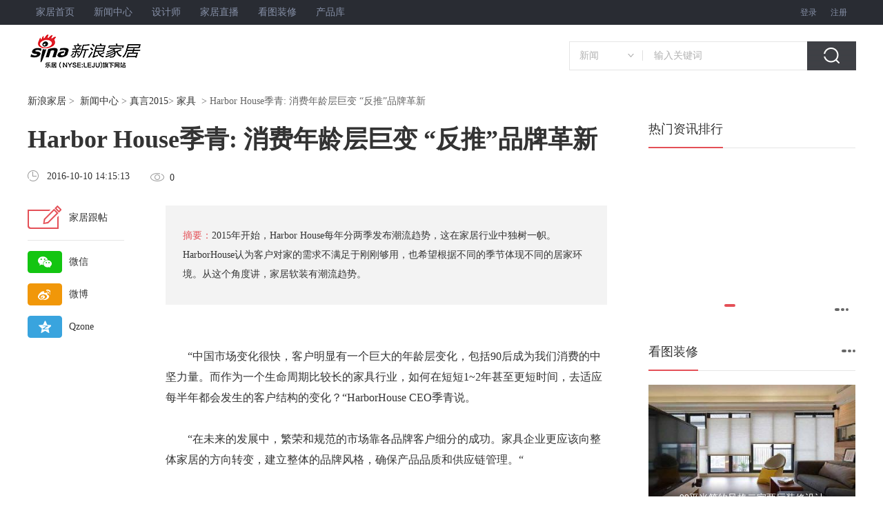

--- FILE ---
content_type: text/html
request_url: https://jiaju.sina.com.cn/news/20161010/6191128724726153622.shtml
body_size: 19362
content:
<!DOCTYPE html>
<!--[5894622267429955586,5894622651124885532,5892969279951022436,6191128724726153622,5897923338067847911] published at 2022-06-16 06:00:38 by leju_publisher--><html>

<head>
    <meta charset="utf-8">
    <meta http-equiv="X-UA-Compatible" content="IE=edge">
    <title>Harbor House季青: 消费年龄层巨变 “反推”品牌革新_新浪家居</title>
    <meta name="keywords" content="家装资讯,家居,装修,设计,风水">
    <meta name="description" content="2015年开始，Harbor House每年分两季发布潮流趋势，这在家居行业中独树一帜。HarborHouse认为客户对家的需求不满足于刚刚够用，也希望根据不同的季节体现不同的居家环境。从这个角度讲，家居软装有潮流趋势。">
    <meta name="robots" content="index, follow" />
    <meta name="googlebot" content="index, follow" />
    <link rel="alternate" media="only screen and (max-width:640px)" href="//jiaju.sina.cn/news/20161010/6191128724726153622.shtml">
<link rel="canonical" href="//jiaju.sina.cn/news/20161010/6191128724726153622.shtml" >
    
    <link rel="stylesheet" type="text/css" href="//jiaju.sina.com.cn/media/redesign/common.css">
    <link rel="stylesheet" type="text/css" href="//jiaju.sina.com.cn/5892968984130955521/2016/1205/6211367818580263212.css">
    <script src="//jiaju.sina.com.cn/gotomobile.js"></script>
    <script type="text/javascript" src="//static.jiaju.com/jiaju/com/lib/jquery/jquery-1.9.1.min.js"></script>
    <style>
    #diaocha{height:3050px;}
    #diaochaBox1{margin-left: -5px;
    height: 5720px;
    overflow: hidden;}
    #diaocha1{height: 5861px;
    position: relative;
    top: -136px;}
    </style>
</head>

<body>
    <!--头部-->
    <div id="topnav"><!-- 顶部导航 -->
        <div class="m950">
            <div class="topnav-l">
                <a title="家居首页" href="//jiaju.sina.com.cn"  target="_blank">家居首页</a>
                <a class="topnav-l-shop" title="新闻中心" href="//news.jiaju.sina.com.cn/"  target="_blank">新闻中心</a>                
                <a title="设计师" href="//designer.jiaju.sina.com.cn/"  target="_blank">设计师</a>
                <a class="topnav-l-bbs" title="家居直播" href="//live.leju.com/jiaju/bj/"  target="_blank">家居直播</a>
                <a title="看图装修" href="//zx.jiaju.sina.com.cn/bj/"  target="_blank">看图装修</a>
                <a title="产品库" href="//jiancai.jiaju.sina.com.cn/"  target="_blank">产品库</a>
            </div>
            <div class="topnav-r">
                <span id="topLoginSpan">
                    <span id="loginBefore">
                        <a id="open_login_layer_btn" class="topnav-reg" title="登录">登录</a>
                        <a title="注册" href="http://my.leju.com/settings/register/indexview?originUrl=http://jiaju.sina.com.cn/" target="_blank">注册</a>
                    </span>
                    <span id="loginAfter" style="display:none;">
                        <span id="userName"></span>
                        <a id="sso_logout_btn" target="_self" title="安全退出" href="javascript:;">[退出]</a>
                    </span>
                </span>
            </div>
        </div>
    </div>
<!--头部end-->
<div class="m1200">
    <div id="t01"></div>
</div>
    
    <div id="t00"></div>
<!--导航搜索-->
<!-- 顶部logo-搜索 -->
    <div id="logo" class="m1200 clear">
        <div class="logo">
            <a title="新浪家居" target="_blank" href="http://jiaju.sina.com.cn/"><img src="http://src.leju.com/imp/imp/deal/03/93/5/051d77fcc8cf466e760f4c60_p24_mk24.png" alt="新浪家居" /></a>
        </div>
        
        <div class="seek">
            <div class="sou">
                <div class="mSelect">
                    <ul id="selected_item">
                        <li class="selected"><a href="javascript:;" target="_self" id="selectedText">新闻</a></li>
                    </ul>
                    <ul id="selectUl">
                        <li name="01"><a href="javascript:;" target="_self">新闻</a></li>
                        <li name="02"><a href="javascript:;" target="_self">装修图片</a></li>
                        <li name="03"><a href="javascript:;" target="_self">装修公司</a></li>
                        <li name="04"><a href="javascript:;" target="_self">家居品牌</a></li>
                    </ul>
                </div>
                <form id="hideform_01" class="hideform" onsubmit="return jiaju_index_search('news',this) " style="display:block;">
                    <input type="hidden" name="city" value="jiaju">
                    <input name="keyword" class="seek-txt" type="text" autocomplete="off" onclick="if(this.value=='输入关键词') this.value=''" onblur="if(this.value=='') this.value='输入关键词'" value="输入关键词" />
                    <input class="seek-btn" type="submit" value=""  onclick="javascript:tjBtn('section2','B');" />
                </form>
                <form  id="hideform_02" onsubmit="return jiaju_index_search('picture',this)" class="hideform">
                    <input type="text" value="输入关键词，看美图" onblur="if(this.value=='') this.value='输入关键词，看美图'" onclick="if(this.value=='输入关键词，看美图') this.value=''" autocomplete="off" class="seek-txt"                                      name="keyword">
                    <input type="submit" value="" class="seek-btn"  onclick="javascript:tjBtn('section2','B');"/>
                </form>
                <form id="hideform_03" onsubmit="return jiaju_index_search('company',this)" class="hideform">
                    <input type="text" value="输入关键词，找靠谱公司" onblur="if(this.value=='') this.value='输入关键词，找靠谱公司'" onclick="if(this.value=='输入关键词，找靠谱公司') this.value=''" autocomplete="off"   class="seek-txt" name="keyword">
                    <input type="submit" value="" class="seek-btn"  onclick="javascript:tjBtn('section2','B');"/>
                </form>
                <form id="hideform_04" onsubmit="return jiaju_index_search('brand',this)" class="hideform">
                    <input type="text" value="输入关键词，看口碑、找优惠" onblur="if(this.value=='') this.value='输入关键词，看口碑、找优惠'" onclick="if(this.value=='输入关键词，看口碑、找优惠') this.value=''"   autocomplete="off" class="seek-txt" name="keyword">
                    <input type="submit" value="" class="seek-btn"  onclick="javascript:tjBtn('section2','B');"/>
                </form>
            </div>
                        
        </div>
    </div>
    
<!--导航搜索end-->
    <!--头部end-->
    <div class="box m1200">
        <!-- 面包屑 -->
        <div class="blkBreadcrumbNav">
            <p id="lo_links" onclick="javascript:tjBtn('section1','A');">
                <a href="//jiaju.sina.com.cn" target="_blank">新浪家居</a>&nbsp;&gt;&nbsp;
                <a href="//news.jiaju.sina.com.cn/">新闻中心</a> &gt;  <a href="https://news.jiaju.sina.com.cn/list-jiaju-a43" target="_self">真言2015</a>&gt;  <a href="https://news.jiaju.sina.com.cn/list-jiaju-h2" target="_self">家具</a>
                &nbsp;&gt;&nbsp;Harbor House季青: 消费年龄层巨变 “反推”品牌革新
            </p>
        </div>
        <!-- 面包屑 end-->
        <div class="main clearfix">
            <div class="main-left fl">
                <h1>Harbor House季青: 消费年龄层巨变 “反推”品牌革新</h1>
                <div class="time-box clearfix">
                    <div class="time fl" id="art_source">
                        <i>icon</i>
                        <span id="pub_date" style="display:none;">2016-10-10 14:15:13</span>
                        <span>2016-10-10 14:15:13</span>
                    </div>
                    <div class="read-num fl">
                        <i>icon</i>
                        <span data-times2="" id="view_num">0</span>
                    </div>
                </div>
                <!-- 正文 -->
                <div id="artibody" class="artibody">
                    <!-- nav -->
                    <div class="nav" onclick="javascript:tjBtn('section3','C');">
                        <a class="comment-nav clearfix" href="#content" rel="nofollow">
                            <i class="con-nva-icon fl"></i>
                            <span class="nav-cont">家居跟帖</span>

                        </a>
                        <div class="weixin-nav clearfix">
                            <div class="weixin-box fl icon-box">
                                <i></i>
                            </div>
                            <span>微信</span>
                            <div class="weixin-er" urldata="//jiaju.sina.cn/news/20161010/6191128724726153622.shtml">
                                <a href="javascript:;" class="close" rel="nofollow"></a>
                                <div id="er-img"></div>
                                <p>扫一扫</p>
                                <p>分享至朋友圈</p>
                            </div>
                        </div>
                        <div class="weibo-nav clearfix">
                            <a href="//service.weibo.com/share/share.php?url=http://jiaju.sina.com.cn/news/20161010/6191128724726153622.shtml&title=Harbor House季青: 消费年龄层巨变 “反推”品牌革新2015年开始，Harbor House每年分两季发布潮流趋势，这在家居行业中独树一帜。HarborHouse认为客户对家的需求不满足于刚刚够用，也希望根据不同的季节体现不同的居家环境。-新浪乐居&pic=http://src.leju.com/imp/imp/deal/ff/78/3/46f14c2ce59cb467ba58dba2cdf_p24_mk24.jpg&searchPic=true"
                                target="_blank" class="weibo-a" rel="nofollow">
                                <div class="weibo-box fl icon-box">

                                </div>
                                <span>微博</span>
                            </a>

                        </div>
                        <div class="1 clearfix">
                            <a href="//sns.qzone.qq.com/cgi-bin/qzshare/cgi_qzshare_onekey?url=http://jiaju.sina.com.cn/news/20161010/6191128724726153622.shtml&title=Harbor House季青: 消费年龄层巨变 “反推”品牌革新2015年开始，Harbor House每年分两季发布潮流趋势，这在家居行业中独树一帜。HarborHouse认为客户对家的需求不满足于刚刚够用，也希望根据不同的季节体现不同的居家环境。-新浪乐居&pics=http://src.leju.com/imp/imp/deal/ff/78/3/46f14c2ce59cb467ba58dba2cdf_p24_mk24.jpg"
                                target="_blank" class="Qzone-a" rel="nofollow">
                                <div class="Qzone-box fl icon-box">

                                </div>
                                <span>Qzone</span>
                            </a>
                        </div>
                    </div>
                    <!-- nav end -->
                    <div id="digest"><p ><span class="fred fbold">摘要：</span>2015年开始，Harbor House每年分两季发布潮流趋势，这在家居行业中独树一帜。HarborHouse认为客户对家的需求不满足于刚刚够用，也希望根据不同的季节体现不同的居家环境。从这个角度讲，家居软装有潮流趋势。</p></div>
                    <div id="articleText">
                        <div id="b09" class="articleTextad"></div>
                        <p style="text-indent: 0px; text-align: left;">  “中国市场变化很快，客户明显有一个巨大的年龄层变化，包括90后成为我们消费的中坚力量。而作为一个生命周期比较长的家具行业，如何在短短1~2年甚至更短时间，去适应每半年都会发生的客户结构的变化？“HarborHouse CEO季青说。</p><p style="text-indent: 0px; text-align: left;">  “在未来的发展中，繁荣和规范的市场靠各品牌客户细分的成功。家具企业更应该向整体家居的方向转变，建立整体的品牌风格，确保产品品质和供应链管理。“</p><p style="text-align: center"><img src="https://src.leju.com/imp/imp/deal/c2/17/d/b019d30415913b957d9399cd33a_p24_mk24.jpg" width="450" height="250" border="0" hspace="0" vspace="0" title="" style="width: 450px; height: 250px;" alt="Harbor House季青: 消费年龄层巨变 “反推”品牌革新" img_base64="aHR0cDovL3NyYy5sZWp1LmNvbS9pbXAvaW1wL2RlYWwvZTMvYWEvZi9iNGZkY2FkM2QxMzgzNzJhMzQwNmE1MjZiMTFfcDI0X21rMjRfc1gwLmpwZw==" /></p><p style="text-indent: 0px; text-align: center;">  Harbor HouseCEO季青</p><p style="text-indent: 0px; text-align: left;"> <strong> 八年市场掀起巨澜</strong></p><p style="text-indent: 0px; text-align: left;">  2008年，Harbor House进入中国，据季青介绍，2008年的家居市场还是以“前店后厂”的经销商模式为主导。而Harbor House作为整体家居品牌，入驻万象城这样的购物中心体系，是一件非常难的事情。但是在今天，可以看到诸多家居品牌纷纷和购物中心达成了合作共识。比如青岛万象城，Harbor House、TAO、Habitat、Rehome、特力屋等十几个家居生活品牌，营造全面的家居氛围。国内家居行业对零售终端的渠道通路铺设，已经从“购物中心和家居卖场界限严格”到“互相融合”的状态——这是八年里行业发生的最大变化。</p><p style="text-indent: 0px; text-align: left;">  此外，还有一个明显的市场变化。季青补充，自2010、2011年以后，电子商务平台涌现了更多的家居品牌：包括原来是传统线下、近两年在电商上风生水起的品牌，也包括完全由电商基因塑造、名列前茅的品牌。这和市场、品牌商家、平台的努力都是分不开的。电商平台已经突破了客户消费的一个禁区——“敢不敢在网上买大件的家具”，今时今日再来看这个话题，基本上没有什么太大的障碍。</p><p style="text-indent: 0px; text-align: left;">  目前，可以看到很多电商平台开辟了会场、专用频道等等，专门经营管理整个家居行业在电商上的销售。而Harbor House早在2008年就尝试了O2O，用统一的产品、价格和服务满足线上线下的客户，这种先知先觉也力保了HarborHouse至今为止在电商上保持了非常稳健的增长。</p><p style="text-indent: 0px; text-align: left;">  <strong>因时而动 顺势而为</strong></p><p style="text-indent: 0px; text-align: left;">  除以上两大特征外，目前国内家居市场最显著的现状，季青认为在于消费年龄层的巨变。“客户很明显有一个巨大的年龄层变化，包括90后成为我们消费的中坚力量。他们紧跟世界潮流，眼界非常开阔，消费理念更为成熟。家具企业更应该向整体家居的方向转变，建立整体的品牌风格，确保产品品质和供应链管理。“</p><p style="text-indent: 0px; text-align: left;">  而为适应市场的变化，Harbor House的做法是：“我们的核心经营目标和模式没有调整和变化，还是坚持线上线下统一、直营连锁、平价的奢华定价策略，以及对品质的坚持和控制。相对变化的，是客户层。我们最早的一批客人已经到人生的第二个阶段，而今天面对的主力客户几乎到90后了。在这一点上，Harbor House一直保持着不断的变化。其中最重要的是品牌年轻化、产品结构丰富化，以及美式休闲生活方式的潮流引导。”</p><p style="text-indent: 0px; text-align: left;">  2015年开始，Harbor House每年分两季发布潮流趋势，这在家居行业中独树一帜。HarborHouse认为客户对家的需求不满足于刚刚够用，也希望根据不同的季节体现不同的居家环境。从这个角度讲，家居软装有潮流趋势。</p><p style="text-indent: 0px; text-align: left;">  在这个过程中，HarborHouse花了很大的努力，不断调整和改变商品结构。比起前3~5年，现在的商品结构已经开发到既能覆盖50~60㎡的酒店式公寓，也能覆盖350㎡以上的大别墅，满足来越多喜欢Harbor House的客户。像2015年秋冬Harbor House做了热销的大户型系列，2016年春夏又推出了小户型套系，满足刚需的90㎡软装主题风格。</p><p style="text-indent: 0px; text-align: left;">  <strong>沉淀优势 引导市场</strong></p><p style="text-indent: 0px; text-align: left;">  虽HarborHouse一直跟随市场不断做出革新，但不可否认，2008年前后做整体家居的企业还寥寥无几，但八年过后，整体家居已成为国内家居市场的主流方向，面对越来越多的市场竞争者，HarborHouse有何高招？</p><p style="text-indent: 0px; text-align: left;">  对此，季青表示：“作为引导生活方式的整体家居品牌，我们不但希望国外有更多这样的品牌来培育和引导市场，也很高兴看到中国很多原创本土品牌一起朝着这个方向努力。市场永远是需要引导和创造的，市场更繁荣，我们才有更多的机会。经过这么多年的品牌经验和优势积累，HarborHouse已然形成了自己的核心竞争力，包括视觉营销、品牌管理、供应链管理、客户服务标准体系建设等等。”</p><p style="text-indent: 0px; text-align: left;">  当然，在沉淀自己的同时，Harbor House也不停开拓市场的脚步，今年已经走到广州、西安这两个新城市，如果其他新城市有合适的物业和购物环境，Harbor House也会选择尽快进到新城市。Harbor House的经营理念是用最优质的原材料和优秀的产品设计, 保持最合理的价格, 将美式简约休闲的生活方式带给的客户。</p><p style="text-indent: 0px; text-align: left;">  在浮躁的市场中想要制胜，这种理念与匠心，尤为重要。</p><p style="text-indent: 0px; text-align: left;">  ……</p><p style="text-indent: 0px; text-align: left;">  据季青介绍，Harbor House最新潮流趋势的主题是Autumn Treasures，意将加州西海岸的瑰丽风景融入设计，给家居带来更丰富的优雅细节。金色和橘色成为本季家居主色调，配以玛瑙、水晶、海螺、蘑菇等自然元素，为家增添别具一格的生机。家具设计上，设计师汲取古典样式中的圆弧曲线元素，让柔美弧线与多层装饰棱线结合，兼具古典雅致与简约休闲。</p><p style="text-indent: 0px; text-align: left;">  季青坚信：“家居新品和潮流趋势发布，其实跟时尚行业一样，都在不断挑战最新的视觉形象和创造流行。我们也在视觉、客户体验和感官上不断创新。”（文/吕美红）</p>
                        <!--正文页end-->
                    </div>
                    
                    <div id="keyword"><h2 class="fgray fbold">标签：</h2> </div>
                    <div id="links" class="blk2"><h3 class="title-line"><span>相关新闻</span></h3><ul class="list dot"><li><a href="http://qd.jiaju.sina.com.cn/news/20180316/6380210920744093645.shtml">大家说: 赖氏家具副总裁王平</a></li><li><a href="http://qd.jiaju.sina.com.cn/news/20180315/6380063005362947458.shtml">匠心筑家 · 榜样的力量: 汇恒木业</a></li><li><a href="http://cd.jiaju.sina.com.cn/news/20170531/6275503130549750365.shtml">为新国货担当丨匠人李良辉：三生三世十年“智造”</a></li><li><a href="http://cd.jiaju.sina.com.cn/news/20170524/6273083540225984823.shtml">为新国货担当丨荣煜伟：把家具做成大产业</a></li><li><a href="http://qd.jiaju.sina.com.cn/news/20170317/6248513949613229461.shtml">315明星企业 | 青岛全美教学设备</a></li><li><a href="http://qd.jiaju.sina.com.cn/news/20170311/6246129798574573368.shtml">315诚信宣言 | 青岛喜之林家具 李华国</a></li><li><a href="http://qd.jiaju.sina.com.cn/news/20170103/6221931798067480188.shtml">青岛远东家具：张区元 | 坚持中前行，感恩中进步！</a></li><li><a href="http://qd.jiaju.sina.com.cn/news/20161221/6217154119422248839.shtml">专访圣菲兰卡：蓝红蕾 | 为爱定制一个家</a></li></ul></div>
                    <div id="content"></div>
                </div>
            </div>
            <div class="main-right fl">
                <!-- 热门排行 -->
                <div class="hot-ranking">
                    <h3 class="title-line"><span>热门资讯排行</span></h3>
                    <ul onclick="javascript:tjBtn('section5','E');">
                        <!--rightContent-->

                    </ul>
                </div>
                <div id="b01"></div>
                <!-- 热门专题 -->
                <div class="hot-subject" onclick="javascript:tjBtn('section7','G');">
                    <ul>
                        <li><a href="https://jiaju.sina.cn/zixun/list/7057564439616487497.html" target="_blank"><img src="https://ess.leju.com/house/photo/42-1-HK4W2dNnq6orsojKRukuTv8YgEsQzcGbjlsc6Vt5mlsBaOCxLhNh1uR5XIViyXcGRUKVECcs2T1k5ztW.png" alt=""><p></p></a></li><li><a href="https://jiaju.sina.cn/zixun/list/7056939210368155934.html" target="_blank"><img src="https://ess.leju.com/house/photo/42-1-Ac7ArHIac809zovQUn7mYJ8FF3Dg9RGYoUaIigBd1ZTVodm2lQpTFNsOzAhG7r3Gcvlw9fjYEYndwamE.png" alt=""><p>智享生活“潮”这儿看 AWE20...</p></a></li><li><a href="https://jiaju.sina.cn/zixun/list/7056576890097959380.html" target="_blank"><img src="https://src.leju.com/imp/imp/deal/53/0d/a/2b28d03b0db5461cabc21c83e97_p24_mk24.jpg" alt=""><p>Miform「艺」见领袖 设计之...</p></a></li><li><a href="https://jiaju.sina.cn/zixun/list/7056118469733187889.html" target="_blank"><img src="https://ess.leju.com/house/photo/42-1-t3AD9qv5LDVbOfoGINrrTe32FpARODnIv6fFTDyAdk7r2rjbrksfKxVXRXzQwwztOiT3xMogn2qo2gJb.jpg" alt=""><p>新浪家居2023“品质门窗 助力...</p></a></li><li><a href="https://jiaju.sina.cn/zixun/list/7055756594822579143.html" target="_blank"><img src="https://ess.leju.com/house/photo/42-1-uw41C7VaTfcnXcrRRmPitl3SCtT7HeVuxukDnmYaNgycPnSdsW7vBWWkYFXMMrZEJVFLvzQInmSZcDCS.jpg" alt=""><p>2023年中国家居消费者口碑调查...</p></a></li>
                    </ul>
                    <ol>
                        <li class="active"><span></span></li>
                        <li><span></span></li>
                        <li><span></span></li>
                        <li><span></span></li>
                    </ol>
                    <a href="//news.jiaju.sina.com.cn/subject/" class="more" target="_blank">
                        <span></span>
                        <span></span>
                        <span></span>
                    </a>
                </div>
                <div id="b02"></div>
                <!-- 看图装修 -->
                <div class="loock-p">
                    <h3 class="title-line " onclick="javascript:tjBtn('section8','H');">
                        <span><a href="//zx.jiaju.sina.com.cn/" target="_blank">看图装修</a></span>
                        <a href="//zx.jiaju.sina.com.cn/" target="_blank" class="more">
                            <span></span>
                            <span></span>
                            <span></span>
                        </a>
                    </h3>
                    <ul class="loock-eg" onclick="javascript:tjBtn('section8','H');">
                        <li><a href="https://zx.jiaju.sina.com.cn/anli/144343.html" target="_blank" class="img-box"><img src="https://bjcache.leju.com/zxjiaju/zx_pic/20160808/bf/6e/_album_b/57a7eff02461f08d47b4.jpeg" alt=""><p></p><span>99平米简约风格二室两厅装修设计</span></a><p class="loock-company"><a href="https://zx.jiaju.sina.com.cn/3574303" target="_blank">上海潮心装潢设计有限公司</a></p><p class="loock-tel">电话：400 605 6969 转 66624</p></li><li><a href="https://zx.jiaju.sina.com.cn/designer/anli/171575.html" target="_blank" class="img-box"><img src="https://bjcache.leju.com/zxjiaju/zx_pic/20180612/bd/c4/_album_b/5b1f98ed770f4040430a.jpeg" alt=""><p></p><span>长泰西郊别墅项目完工实景展示</span></a><p class="loock-company"><a href="https://zx.jiaju.sina.com.cn/designer/2618146" target="_blank">孔继民</a></p><p class="loock-tel">电话：400 605 6969 转 75472</p></li>
                    </ul>
                    <h4>分类查找</h4>
                    <ul class="classify-list clearfix" onclick="javascript:tjBtn('section9','I');">
                        <li>
                            <a href="//zx.jiaju.sina.com.cn/anli/s1/" target="_blank">现代</a>
                        </li>
                        <li>
                            <a href="//zx.jiaju.sina.com.cn/anli/s5/" target="_blank">简约</a>
                        </li>
                        <li>
                            <a href="//zx.jiaju.sina.com.cn/anli/s9/" target="_blank">欧式</a>
                        </li>
                        <li>
                            <a href="//zx.jiaju.sina.com.cn/anli/h1/" target="_blank">一居</a>
                        </li>
                        <li>
                            <a href="//zx.jiaju.sina.com.cn/anli/h2/" target="_blank">二居</a>
                        </li>
                        <li>
                            <a href="//zx.jiaju.sina.com.cn/anli/h3/" target="_blank">三居</a>
                        </li>
                    </ul>
                </div>
                <!--老房装修-->
                <div class="lfzx">
                    <h3 class="title-line">
                        <span><a href="//jiaju.sina.com.cn/anli/laofang/" target="_blank">老房装修</a></span>
                        <a href="//jiaju.sina.com.cn/anli/laofang/" target="_blank" class="more">
                            <span></span>
                            <span></span>
                            <span></span>
                        </a>
                    </h3>
                    <ul class="clearfix">
                        <li class="active"><a href="http://jiaju.sina.com.cn/anli/laofang/" target="_blank">免费设计</a></li>
			<li><a href="http://jiaju.sina.com.cn/anli/laofang/" target="_blank">我要换新</a></li>
			<li><a href="http://jiaju.sina.com.cn/anli/laofang/" target="_blank">免费咨询</a></li>
			<li><a href="http://jiaju.sina.com.cn/anli/laofang/" target="_blank">免费报名</a></li>
                    </ul>
                </div>
                <!--/手动编辑区开始-->
                <div class="cat-detail-area">
                    <ul class="clearfix">
                        <li style="width:100px;" class="selected" id="tab_zq_0" onmouseover="changeCont('zq',0,3)">资讯专区</li>
                        <li id="tab_zq_1" onmouseover="changeCont('zq',1,3)">图片专区</li>
                        <li id="tab_zq_2" onmouseover="changeCont('zq',2,3)">品牌专区</li>
                    </ul>
                    <div id="list_zq_0" class="area-cont-list">
                        <a href="/news/q/20160928/6186830888119370176.shtml" target="_blank">真言2016之恒成胡小宁：从木门迈向全屋定制</a><a href="/news/20160921/6184177966575322038.shtml" target="_blank">真言2016|林仕超：赛诺航天太空棉与梦想一起上太空</a><a href="/news/20160920/6183845750506848518.shtml" target="_blank">真言2016丨简一陈梅：揭秘简一如何亮相2016博洛尼亚展</a><a href="/news/20160824/6174148651523572687.shtml" target="_blank">真言2016之银桥孔纵斌：做现代最理想的装饰材料</a><a href="/news/20160816/6171155663658745914.shtml" target="_blank">真言2016|喜梦宝李昕：从母亲的角度做儿童家具</a><a href="/news/20160810/6169016945502126685.shtml" target="_blank">真言2016|爱福窝陈伟昌：VR不会火一把就死，会越来越火</a><a href="/news/20160808/6168234339156164974.shtml" target="_blank">真言2016|欧迪克冷洪熙：做定制家居得让产品说话</a><a href="/news/20160808/6168233117607068335.shtml" target="_blank">真言2016|欧迪克冷洪熙：做定制家居得让产品说</a><a href="/news/20160804/6166965279055478991.shtml" target="_blank">真言2016|欧迪克冷洪熙：做定制家居得让产品说话</a><a href="/news/20160804/6166830663334167237.shtml" target="_blank">真言2016之北疆江勇: 先有品牌行业，才有行业品牌</a><a href="/news/20160719/6160982954194830025.shtml" target="_blank">张仁江：互联网时代“用户体验”成为家居业转型升级的核心</a><a href="/news/20160701/6154577639324844996.shtml" target="_blank">真言2016之新颐梁令坚：一个创业品牌的自我修养</a><a href="/news/20161010/6191128692736197118.shtml" target="_blank">精品样板房系列NO.1|宫廷壹号•杭州绅华府</a><a href="/news/20161010/6191128332088967542.shtml" target="_blank">小浪说二手房装修改造的这些误区你应该知道</a><a href="/news/20161010/6191127985039671739.shtml" target="_blank">松下蓄热技术，拉开空调四季无休的序幕</a><a href="/news/20161010/6191122636190581190.shtml" target="_blank">亚洲港分析阻燃电缆的常见故障及其原因</a><a href="/news/20161010/6191168230963610238.shtml" target="_blank">环保品质来威漆，贴心守护新婚家</a><a href="/news/20161010/6191121133635698952.shtml" target="_blank">背上 E恋安全骑行包，在蓝天之下，安全骑行</a><a href="/news/q/20161010/6191119839667749825.shtml" target="_blank">直播|豪华游轮装修业主答谢会暨沪佳阳光基金会成立揭牌仪式</a><a href="/news/fangshui/20161010/6191119228264055529.shtml" target="_blank">雨虹·绝密靓缝剂施工注意事项</a><a href="/news/fangshui/20161010/6191117777823400915.shtml" target="_blank">聚合物乳液防水涂料常见问题及解决方案</a><a href="/news/fangshui/20161010/6191116889679528450.shtml" target="_blank">防水材料简介</a>
                    </div>
                    <div id="list_zq_1" class="area-cont-list" style="display:none;">
                        <a href="https://zx.jiaju.sina.com.cn/designer/anli/131538.html"  target="_blank">国信嘉园170中式</a><a href="https://zx.jiaju.sina.com.cn/designer/anli/132306.html"  target="_blank">婚房就当如此装修，大家觉得呢？</a><a href="https://zx.jiaju.sina.com.cn/designer/anli/133842.html"  target="_blank">龙泉小区125平米-现代简约</a><a href="https://zx.jiaju.sina.com.cn/designer/anli/138706.html"  target="_blank">简约都市风</a><a href="https://zx.jiaju.sina.com.cn/designer/anli/140754.html"  target="_blank">十里春风不如你</a><a href="https://zx.jiaju.sina.com.cn/designer/anli/148690.html"  target="_blank">145㎡温馨美式风，简洁到任性</a><a href="https://zx.jiaju.sina.com.cn/designer/anli/149970.html"  target="_blank">80㎡简约两居阳台居然这么有用！</a><a href="https://zx.jiaju.sina.com.cn/designer/anli/151250.html"  target="_blank">天赐景城别墅装修中式风格设计</a><a href="https://zx.jiaju.sina.com.cn/designer/anli/154066.html"  target="_blank">合肥 栢景湾《宜人清晨》</a><a href="https://zx.jiaju.sina.com.cn/designer/anli/164562.html"  target="_blank">云景梧桐400平别墅</a><a href="https://zx.jiaju.sina.com.cn/designer/anli/164818.html"  target="_blank">160平米爱巢里静享“二胎时代”</a><a href="https://zx.jiaju.sina.com.cn/designer/anli/170450.html"  target="_blank">浅水湾——光舞云端</a><a href="https://zx.jiaju.sina.com.cn/designer/anli/172498.html"  target="_blank">御翠园600平别墅装修法式风格</a><a href="https://zx.jiaju.sina.com.cn/designer/anli/173266.html"  target="_blank">中海紫御豪庭800平别墅项目设计</a><a href="https://zx.jiaju.sina.com.cn/designer/anli/110034.html"  target="_blank">枫丹壹号极简现代风格</a><a href="https://zx.jiaju.sina.com.cn/designer/anli/119506.html"  target="_blank">长泰西郊别墅欧美风格设计</a><a href="https://zx.jiaju.sina.com.cn/designer/anli/120018.html"  target="_blank">皇冠国际欧式风格</a><a href="https://zx.jiaju.sina.com.cn/designer/anli/125394.html"  target="_blank">文教城170平简约</a><a href="https://zx.jiaju.sina.com.cn/designer/anli/130258.html"  target="_blank">西雅图126平美式乡村装修效果图</a><a href="https://zx.jiaju.sina.com.cn/designer/anli/139731.html"  target="_blank">美式风格</a><a href="https://zx.jiaju.sina.com.cn/designer/anli/140755.html"  target="_blank">十里春风不如你</a><a href="https://zx.jiaju.sina.com.cn/designer/anli/149971.html"  target="_blank">80㎡简约两居阳台居然这么有用！</a>
                    </div>
                    <div id="list_zq_2" class="area-cont-list" style="display:none;">
                        <a href="https://jiancai.jiaju.sina.com.cn/pinpai/brand-5881.html"  target="_blank">楼邦</a><a href="https://jiancai.jiaju.sina.com.cn/pinpai/brand-5270.html"  target="_blank">东鹏整装卫浴</a><a href="https://jiancai.jiaju.sina.com.cn/pinpai/brand-5501.html"  target="_blank">德国海福乐五金</a><a href="https://jiancai.jiaju.sina.com.cn/pinpai/brand-4806.html"  target="_blank">友邦集成吊顶</a><a href="https://jiancai.jiaju.sina.com.cn/pinpai/brand-5258.html"  target="_blank">爱凡家具</a><a href="https://jiancai.jiaju.sina.com.cn/pinpai/brand-4317.html"  target="_blank">艾仕壁纸</a><a href="https://jiancai.jiaju.sina.com.cn/pinpai/brand-1857.html"  target="_blank">美大集成灶</a><a href="https://jiancai.jiaju.sina.com.cn/pinpai/brand-149.html"  target="_blank">摩曼壁纸</a><a href="https://jiancai.jiaju.sina.com.cn/pinpai/brand-3095.html"  target="_blank">优玛尼家具</a><a href="https://jiancai.jiaju.sina.com.cn/pinpai/brand-2199.html"  target="_blank">卡尔玛</a><a href="https://jiancai.jiaju.sina.com.cn/pinpai/brand-2381.html"  target="_blank">怡美家</a><a href="https://jiancai.jiaju.sina.com.cn/pinpai/brand-5739.html"  target="_blank">FERRANINI法尼尼</a><a href="https://jiancai.jiaju.sina.com.cn/pinpai/brand-5852.html"  target="_blank">威亚森门窗</a><a href="https://jiancai.jiaju.sina.com.cn/pinpai/brand-4749.html"  target="_blank">诺克照明</a><a href="https://jiancai.jiaju.sina.com.cn/pinpai/brand-2876.html"  target="_blank">考拉乐家具</a><a href="https://jiancai.jiaju.sina.com.cn/pinpai/brand-5106.html"  target="_blank">实创装饰</a><a href="https://jiancai.jiaju.sina.com.cn/pinpai/brand-5300.html"  target="_blank">法迪奥不锈钢橱柜</a><a href="https://jiancai.jiaju.sina.com.cn/pinpai/brand-3538.html"  target="_blank">适佳采暖</a><a href="https://jiancai.jiaju.sina.com.cn/pinpai/brand-5229.html"  target="_blank">大艺树地板</a><a href="https://jiancai.jiaju.sina.com.cn/pinpai/brand-655.html"  target="_blank">依诺维绅家具</a><a href="https://jiancai.jiaju.sina.com.cn/pinpai/brand-5918.html"  target="_blank">运时通</a><a href="https://jiancai.jiaju.sina.com.cn/pinpai/brand-5382.html"  target="_blank">菲尼斯门窗</a>
                    </div>
                </div>
                <!--/手动编辑区结束-->
                <!-- 91预约 -->
                <div id="item91-wrap">
                    <h3 class="title-line"><a href="http://91.jiaju.sina.com.cn" target="_blank">申请免费量房验房</a></h3>
                    <div class="form91-wrap clearfix" id="item91-from-wrap"><!--  with334  width276 -->

                        
                        <div class="row">
                            <div class="border-box">
                                <i>icon</i>
                                <input type="text" name="area" placeholder="建筑面积" value="">
                            </div>
                            
                            <p>请输入1000以内的建筑面积</p>
                        </div>
                        <div class="row">
                            <div class="border-box ">
                                <i class="border-name">icon</i>
                                <input type="text" name="name" placeholder="您的姓名" value="">
                            </div>
                            <p>请输入您的姓名</p>
                            
                        </div>
                        <div class="row">
                            <div class="border-box ">
                                <i class="border-tel">icon</i>
                                <input type="text" name="tel" placeholder="您的手机号码" value="">
                            </div>
                            <p>输入您正确的手机号码</p>
                        </div>
                        
                    
                        <div class="row codes clearfix">
                            <div class="border-box fl border-code border-box1">
                                <i>icon</i>
                                <input class="code" type="text" name="code" placeholder="验证码" value=""> 
                            </div>
                            <span class="btn fl" data-role="codebtn" t="getcode"> 
                                获取动态密码 
                            </span>
                            <p class="fl">请输入验证码</p>
                        </div>
                        <div class="row btns clearfix">
                            <div class="border-box fl border-select border-box1">
                                 <i>icon</i>
                                <select name="city">
                                    <option value="bj">北京</option>
                                    <option value="gz">广州</option>
                                    <option value="wh">武汉</option>
                                    <option value="sz">深圳</option>
                                    <option value="sh">上海</option>
                                    <option value="hz">杭州</option>
                                    <option value="nj">南京</option>
                                    <option value="km">昆明</option>
                                    <option value="cd">成都</option>
                                    <option value="cs">长沙</option>
                                    <option value="tj">天津</option>
                                    <option value="xa">西安</option>
                                    <option value="zz">郑州</option>
                                    <option value="dl">大连</option>
                                    <option value="hf">合肥</option>
                                    <option value="cc">长春</option>
                                    <option value="cq">重庆</option>
                                    <option value="sj"> 石家庄</option>
                                    <option value="ty"> 太原</option>
                                    <option value="nb"> 宁波</option>
                                    <option value="xm"> 厦门</option>
                                    <option value="qd"> 青岛</option>
                                    <option value="ly"> 洛阳</option>
                                   <option value="nn"> 南宁</option>
                                   <option value="gy"> 贵阳</option>
                                   <option value="lz"> 兰州</option>
                                   <option value="xj">乌鲁木齐</option>

                                </select>
                            </div>
                           <div class="btn">
                               <input type="button" name="btncommit" value="完成">
                           </div>
                            
                        </div>

                        <div class="item91-from-success">
                            <span class="item91-from-num">5</span>
                            <a href="javascript:;" class="item91-close"></a>
                            <span class="item91-from-face"></span>
                            <div class="item91-success">恭喜您预约91装修服务已成功</div>
                            <div class="item91-relation">稍后会有客服联系您</div>
                        </div>
                    </div>
                </div>
            </div>
        </div>
    </div>
    
    <!-- 页尾 start -->
<div id="footer">
    <div class="footer">
        <p class="nav">
            <a href="//bj.leju.com/lejubase.shtml#p=ljjj" rel="nofollow" target="_blank">乐居简介</a> |
            <a href="//ir.leju.com/phoenix.zhtml?c=252998&amp;p=irol-homeProfile&amp;t=&amp;id=&amp;#wt_source=bzdh_down_ejianjie"
               rel="nofollow" target="_blank">ABOUT LEJU</a> |
            <a href="//www.sina.com.cn/ " rel="nofollow" target="_blank">新浪首页</a> |
            <a href="//bj.leju.com/lejubase.shtml#p=ljry" rel="nofollow" target="_blank">乐居荣誉</a> |
            <a href="//bj.leju.com/lejubase.shtml#p=lxwm" rel="nofollow" target="_blank">联系我们</a> |
            <a href="//bj.leju.com/lejubase.shtml#p=cpyc" rel="nofollow" target="_blank">诚聘英才</a> |
            <a href="//bj.leju.com/lejubase.shtml#p=bqsm" rel="nofollow" target="_blank">版权声明</a> |
            <a href="//bj.leju.com/sitemap.shtml" target="_blank">乐居导航</a>
        </p>
        <p class="hot-search-links">
            <a href="//zq.jiaju.sina.com.cn/" class="hot_tuijian" target="_blank">热门家居推荐</a>：
            <a href="//jiancai.jiaju.sina.com.cn/sitemap/al-A-1" target="_blank">A</a>
            <a href="//jiancai.jiaju.sina.com.cn/sitemap/al-B-1" target="_blank">B</a>
            <a href="//jiancai.jiaju.sina.com.cn/sitemap/al-C-1" target="_blank">C</a>
            <a href="//jiancai.jiaju.sina.com.cn/sitemap/al-D-1" target="_blank">D</a>
            <a href="//jiancai.jiaju.sina.com.cn/sitemap/al-E-1" target="_blank">E</a>
            <a href="//jiancai.jiaju.sina.com.cn/sitemap/al-F-1" target="_blank">F</a>
            <a href="//jiancai.jiaju.sina.com.cn/sitemap/al-G-1" target="_blank">G</a>
            <a href="//jiancai.jiaju.sina.com.cn/sitemap/al-H-1" target="_blank">H</a>
            <a href="//jiancai.jiaju.sina.com.cn/sitemap/al-I-1" target="_blank">I</a>
            <a href="//jiancai.jiaju.sina.com.cn/sitemap/al-J-1" target="_blank">J</a>
            <a href="//jiancai.jiaju.sina.com.cn/sitemap/al-K-1" target="_blank">K</a>
            <a href="//jiancai.jiaju.sina.com.cn/sitemap/al-L-1" target="_blank">L</a>
            <a href="//jiancai.jiaju.sina.com.cn/sitemap/al-M-1" target="_blank">M</a>
            <a href="//jiancai.jiaju.sina.com.cn/sitemap/al-N-1" target="_blank">N</a>
            <a href="//jiancai.jiaju.sina.com.cn/sitemap/al-O-1" target="_blank">O</a>
            <a href="//jiancai.jiaju.sina.com.cn/sitemap/al-P-1" target="_blank">P</a>
            <a href="//jiancai.jiaju.sina.com.cn/sitemap/al-Q-1" target="_blank">Q</a>
            <a href="//jiancai.jiaju.sina.com.cn/sitemap/al-R-1" target="_blank">R</a>
            <a href="//jiancai.jiaju.sina.com.cn/sitemap/al-S-1" target="_blank">S</a>
            <a href="//jiancai.jiaju.sina.com.cn/sitemap/al-T-1" target="_blank">T</a>
            <a href="//jiancai.jiaju.sina.com.cn/sitemap/al-U-1" target="_blank">U</a>
            <a href="//jiancai.jiaju.sina.com.cn/sitemap/al-V-1" target="_blank">V</a>
            <a href="//jiancai.jiaju.sina.com.cn/sitemap/al-W-1" target="_blank">W</a>
            <a href="//jiancai.jiaju.sina.com.cn/sitemap/al-X-1" target="_blank">X</a>
            <a href="//jiancai.jiaju.sina.com.cn/sitemap/al-Y-1" target="_blank">Y</a>
            <a href="//jiancai.jiaju.sina.com.cn/sitemap/al-Z-1" target="_blank">Z</a>
        </p>
        <p class="hot-search-links">
            <a href="//jiancai.jiaju.sina.com.cn/jiaju/" target="_blank">家具</a>
            <a href="//jiancai.jiaju.sina.com.cn/diban/" target="_blank">地板</a>
            <a href="//jiancai.jiaju.sina.com.cn/cizhuan/" target="_blank">瓷砖</a>
            <a href="//jiancai.jiaju.sina.com.cn/taociweiyu/" target="_blank">卫浴</a>
            <a href="//jiancai.jiaju.sina.com.cn/menchuang/" target="_blank">门窗</a>
            <a href="//jiancai.jiaju.sina.com.cn/tuliao/" target="_blank">涂料</a>
            <a href="//jiancai.jiaju.sina.com.cn/bizhi/" target="_blank">壁纸</a>
            <a href="//jiancai.jiaju.sina.com.cn/sanreqi/" target="_blank">散热器</a>
            <a href="//jiancai.jiaju.sina.com.cn/chugui/" target="_blank">橱柜</a>
            <a href="//jiancai.jiaju.sina.com.cn/yigui/" target="_blank">衣柜</a>
            <a href="//jiancai.jiaju.sina.com.cn/zhaoming/" target="_blank">照明</a>
            <a href="//jiancai.jiaju.sina.com.cn/jiafang/" target="_blank">家纺</a>
        </p>
                <p class="copy">Copyright @ 1996 - 2021 LEJU Corporation, All Rights Reserved</p>
<p>北京怡生乐居网络科技有限公司 北京市朝阳区东风南路8号院J号楼一层102室</p>
        <p class="tel">乐居房产家居产品用户服务、产品咨询购买、技术服务热线：400-606-6969   广告业务洽谈：010-58951701 </p>
        <p>
            <a href="//src.leju.com/imp/imp/deal/f1/8d/0/5e62e20ea715dc6228100aba8cf_p24_mk24.jpg" target="_blank">京B2-20180524</a> 
            <i class="bahIcon"></i> 
            <a href="//www.beian.gov.cn/portal/registerSystemInfo?recordcode=11010102002148" target="_blank">京公网安备11010102002148号</a>
            <!--a href="//src.leju.com/imp/imp/deal/38/42/d/b1f6283e40ebd51c26edd55d593_p24_mk24.jpg" target="_blank">增值电信业务经营许可证B2-20100312</a--></p>
        <p>
            <a href="//src.leju.com/imp/imp/deal/df/fd/6/d5fee4560ba2c186cadc08eaace_p24_mk24.jpg" target="_blank">广播电视节目制作经营许可证(京)字第05591号</a> 
            <a href="//src.leju.com/imp/imp/deal/cb/bd/5/eb3db1c83d6f3e7c5f75375d2c1_p24_mk24.jpg" rel="nofollow"
               target="_blank">京网文【2016】4913-649号</a>
        </p>
        
<div class="brand_logo">
    <a id="___szfw_logo___" href="https://credit.szfw.org/CX20120926001782002007.html" target="_blank"><img src="http://icon.szfw.org/sf.png" border="0"></a>
    <script type="text/javascript">
        (function () { document.getElementById('___szfw_logo___').oncontextmenu = function () { return false; } })();
    </script>
    <a id="___szfw_logo_315___" href="https://credit.szfw.org/CX20170809001601580980.html" target="_blank"><img src="http://icon.szfw.org/silver.jpg" border="0"></a>
    <script type="text/javascript">
        (function () { document.getElementById('___szfw_logo_315___').oncontextmenu = function () { return false; } })();
    </script>
</div>

    </div>
</div>
<!-- 页尾 end -->






<!--ip获取城市-->
<script type="text/javascript" src="//zx.jiaju.sina.com.cn/index.php?app=Api&mod=Ip&format=js"></script>

<!--//2016 ssologin s-->
<script src="//jiaju.sina.com.cn/5892969810001996304/2016/0928/sinalogin.js"></script>
<script charset="utf-8" type="text/javascript" src="//jiaju.sina.com.cn/2017/sso/js/ssodialoglogin.js"> </script>
<script type="text/javascript" src="//jiaju.sina.com.cn/media/login/2016.js"></script>
<!--//2016 ssologin e-->

<!-- 腾讯广点通-->
<script type="text/javascript" src="//jiaju.sina.com.cn/5892969810001996304/2016/11/trafficStatistics.js"></script>
    

    <!-- 生成二维码  -->
    <!-- 生成 -->
    <script src="//jiaju.sina.com.cn/5892969810001996304/2016/1129/qrcode.js"></script>
    <!-- 正文页零散js -->
    <script src="//jiaju.sina.com.cn/5892969810001996304/2016/1201/6210005090108244382.js"></script>
    <!-- 91报名 -->
    <script src="//jiaju.sina.com.cn/5892969810001996304/2016/1129/6209283280223929009.js"></script>

    <!-- 广告 -->
    <script type="text/javascript" src="//static.jiaju.com/jiaju/com/ad/js/cmslead-min.js"></script>
    <script type="text/javascript" src="//adm.leju.com/get_ad_list/PG_55F7945C4D5226?callback=ads.processReqChange"></script>
    <textarea style="display:none;" id="allContentDiv"><p style="text-indent: 0px; text-align: left;">  “中国市场变化很快，客户明显有一个巨大的年龄层变化，包括90后成为我们消费的中坚力量。而作为一个生命周期比较长的家具行业，如何在短短1~2年甚至更短时间，去适应每半年都会发生的客户结构的变化？“HarborHouse CEO季青说。</p><p style="text-indent: 0px; text-align: left;">  “在未来的发展中，繁荣和规范的市场靠各品牌客户细分的成功。家具企业更应该向整体家居的方向转变，建立整体的品牌风格，确保产品品质和供应链管理。“</p><p style="text-align: center"><img src="https://src.leju.com/imp/imp/deal/c2/17/d/b019d30415913b957d9399cd33a_p24_mk24.jpg" width="450" height="250" border="0" hspace="0" vspace="0" title="" style="width: 450px; height: 250px;" alt="Harbor House季青: 消费年龄层巨变 “反推”品牌革新" img_base64="aHR0cDovL3NyYy5sZWp1LmNvbS9pbXAvaW1wL2RlYWwvZTMvYWEvZi9iNGZkY2FkM2QxMzgzNzJhMzQwNmE1MjZiMTFfcDI0X21rMjRfc1gwLmpwZw==" /></p><p style="text-indent: 0px; text-align: center;">  Harbor HouseCEO季青</p><p style="text-indent: 0px; text-align: left;"> <strong> 八年市场掀起巨澜</strong></p><p style="text-indent: 0px; text-align: left;">  2008年，Harbor House进入中国，据季青介绍，2008年的家居市场还是以“前店后厂”的经销商模式为主导。而Harbor House作为整体家居品牌，入驻万象城这样的购物中心体系，是一件非常难的事情。但是在今天，可以看到诸多家居品牌纷纷和购物中心达成了合作共识。比如青岛万象城，Harbor House、TAO、Habitat、Rehome、特力屋等十几个家居生活品牌，营造全面的家居氛围。国内家居行业对零售终端的渠道通路铺设，已经从“购物中心和家居卖场界限严格”到“互相融合”的状态——这是八年里行业发生的最大变化。</p><p style="text-indent: 0px; text-align: left;">  此外，还有一个明显的市场变化。季青补充，自2010、2011年以后，电子商务平台涌现了更多的家居品牌：包括原来是传统线下、近两年在电商上风生水起的品牌，也包括完全由电商基因塑造、名列前茅的品牌。这和市场、品牌商家、平台的努力都是分不开的。电商平台已经突破了客户消费的一个禁区——“敢不敢在网上买大件的家具”，今时今日再来看这个话题，基本上没有什么太大的障碍。</p><p style="text-indent: 0px; text-align: left;">  目前，可以看到很多电商平台开辟了会场、专用频道等等，专门经营管理整个家居行业在电商上的销售。而Harbor House早在2008年就尝试了O2O，用统一的产品、价格和服务满足线上线下的客户，这种先知先觉也力保了HarborHouse至今为止在电商上保持了非常稳健的增长。</p><p style="text-indent: 0px; text-align: left;">  <strong>因时而动 顺势而为</strong></p><p style="text-indent: 0px; text-align: left;">  除以上两大特征外，目前国内家居市场最显著的现状，季青认为在于消费年龄层的巨变。“客户很明显有一个巨大的年龄层变化，包括90后成为我们消费的中坚力量。他们紧跟世界潮流，眼界非常开阔，消费理念更为成熟。家具企业更应该向整体家居的方向转变，建立整体的品牌风格，确保产品品质和供应链管理。“</p><p style="text-indent: 0px; text-align: left;">  而为适应市场的变化，Harbor House的做法是：“我们的核心经营目标和模式没有调整和变化，还是坚持线上线下统一、直营连锁、平价的奢华定价策略，以及对品质的坚持和控制。相对变化的，是客户层。我们最早的一批客人已经到人生的第二个阶段，而今天面对的主力客户几乎到90后了。在这一点上，Harbor House一直保持着不断的变化。其中最重要的是品牌年轻化、产品结构丰富化，以及美式休闲生活方式的潮流引导。”</p><p style="text-indent: 0px; text-align: left;">  2015年开始，Harbor House每年分两季发布潮流趋势，这在家居行业中独树一帜。HarborHouse认为客户对家的需求不满足于刚刚够用，也希望根据不同的季节体现不同的居家环境。从这个角度讲，家居软装有潮流趋势。</p><p style="text-indent: 0px; text-align: left;">  在这个过程中，HarborHouse花了很大的努力，不断调整和改变商品结构。比起前3~5年，现在的商品结构已经开发到既能覆盖50~60㎡的酒店式公寓，也能覆盖350㎡以上的大别墅，满足来越多喜欢Harbor House的客户。像2015年秋冬Harbor House做了热销的大户型系列，2016年春夏又推出了小户型套系，满足刚需的90㎡软装主题风格。</p><p style="text-indent: 0px; text-align: left;">  <strong>沉淀优势 引导市场</strong></p><p style="text-indent: 0px; text-align: left;">  虽HarborHouse一直跟随市场不断做出革新，但不可否认，2008年前后做整体家居的企业还寥寥无几，但八年过后，整体家居已成为国内家居市场的主流方向，面对越来越多的市场竞争者，HarborHouse有何高招？</p><p style="text-indent: 0px; text-align: left;">  对此，季青表示：“作为引导生活方式的整体家居品牌，我们不但希望国外有更多这样的品牌来培育和引导市场，也很高兴看到中国很多原创本土品牌一起朝着这个方向努力。市场永远是需要引导和创造的，市场更繁荣，我们才有更多的机会。经过这么多年的品牌经验和优势积累，HarborHouse已然形成了自己的核心竞争力，包括视觉营销、品牌管理、供应链管理、客户服务标准体系建设等等。”</p><p style="text-indent: 0px; text-align: left;">  当然，在沉淀自己的同时，Harbor House也不停开拓市场的脚步，今年已经走到广州、西安这两个新城市，如果其他新城市有合适的物业和购物环境，Harbor House也会选择尽快进到新城市。Harbor House的经营理念是用最优质的原材料和优秀的产品设计, 保持最合理的价格, 将美式简约休闲的生活方式带给的客户。</p><p style="text-indent: 0px; text-align: left;">  在浮躁的市场中想要制胜，这种理念与匠心，尤为重要。</p><p style="text-indent: 0px; text-align: left;">  ……</p><p style="text-indent: 0px; text-align: left;">  据季青介绍，Harbor House最新潮流趋势的主题是Autumn Treasures，意将加州西海岸的瑰丽风景融入设计，给家居带来更丰富的优雅细节。金色和橘色成为本季家居主色调，配以玛瑙、水晶、海螺、蘑菇等自然元素，为家增添别具一格的生机。家具设计上，设计师汲取古典样式中的圆弧曲线元素，让柔美弧线与多层装饰棱线结合，兼具古典雅致与简约休闲。</p><p style="text-indent: 0px; text-align: left;">  季青坚信：“家居新品和潮流趋势发布，其实跟时尚行业一样，都在不断挑战最新的视觉形象和创造流行。我们也在视觉、客户体验和感官上不断创新。”（文/吕美红）</p></textarea>
    <!-- 乐居pv&uv、评论 -->
    <script async defer>
        var comment_config = {
            unique_id: '6191128724726153622', // 必填
            key: '37e8755fea027ceee7fd07185797c975', // 必填
            title: 'Harbor House季青: 消费年龄层巨变 “反推”品牌革新', // 必填
            url: 'http://jiaju.sina.com.cn/news/20161010/6191128724726153622.shtml ', // 必填
            wrapper: document.getElementById('content'), //包裹评论系统的元素，默认是 document.body
            styles: 'static', //以什么方式展示，可以是 float(浮窗) 或 static(静态化) 或 mobile(移动端)
            btn: document.getElementById('btn'), // 设置btn，则由点击btn触发评论框显示
            eventName: 'click' // btn绑定事件，默认是click 没设置btn，则无效
        };
    </script>
    <script>
        var stat_data = {
            "default": {
                "unique_id": "6191128724726153622",
                "rank": "1",
                "plat_key": "pc",
                "title": 'Harbor House季青: 消费年龄层巨变 “反推”品牌革新',
                "url": "http://jiaju.sina.com.cn/news/20161010/6191128724726153622.shtml",
                "city": "cn",
                "topcolumn": "真言2015",
                "subcolumn": "",
                "s_subcolumn": "",
                "topindustry": "家具",
                "subindustry": "",
                "dec": "请选择",
                "sub_dec": "",
                "platform": "",
                "sysucc": "CDB22BDC48F206811D8A157C0EB28697"
            },
            "ext": {
                "ucount": {
                    "ucount": 1,
                    "unique_id": "6191128724726153622",
                    "plat_key": "pc"
                }
            },
            "app_key": "10967efbbfe6b4af9ea62ca72ee9abe4"
        }
    </script>
    <script src='//cdn.leju.com/comment-fe/prd/js/comment.js' id='comment-js-main'></script>
    <script src="//cdn.leju.com/stat_leju/js/Controls/stat.js"></script>
    <script>
        window.onload = Function(stat_xtx('default'))
    </script>
    <!--腾讯通 统计 -->
    <script src="//jiaju.sina.com.cn/5892969810001996304/2016/11/trafficStatistics.js"></script>
    <script type="text/javascript">
    var city = 'quanguo';
    var level1_page = 'jiaju';
    var level2_page = 'news_info';
    var custom_id = '6191128724726153622';
    var news_origin = '';
    var news_source='';
</script>
    <script type="text/javascript" src="//cdn.leju.com/lejuTj/gather.pc.source.js"></script>

<script>
  (function(i,s,o,g,r,a,m){i['GoogleAnalyticsObject']=r;i[r]=i[r]||function(){(i[r].q=i[r].q||[]).push(arguments)},i[r].l=1*new Date();a=s.createElement(o),m=s.getElementsByTagName(o)[0];a.async=1;a.src=g;m.parentNode.insertBefore(a,m)})(window,document,'script','//www.google-analytics.com/analytics.js','ga');ga('create', 'UA-36015251-1', 'auto');ga('require', 'displayfeatures');ga('send', 'pageview');
</script>

<script>
(function(){
    var bp = document.createElement('script');
    var curProtocol = window.location.protocol.split(':')[0];
    if (curProtocol === 'https') {
        bp.src = 'https://zz.bdstatic.com/linksubmit/push.js';
    }
    else {
        bp.src = 'http://push.zhanzhang.baidu.com/push.js';
    }
    var s = document.getElementsByTagName("script")[0];
    s.parentNode.insertBefore(bp, s);
})();
</script>

<script>
var _hmt = _hmt || [];
(function() {
  var hm = document.createElement("script");
  hm.src = "https://hm.baidu.com/hm.js?f748f6f056b54ecc4baa1e8323e2966c";
  var s = document.getElementsByTagName("script")[0]; 
  s.parentNode.insertBefore(hm, s);
})();
</script>

<script type="text/javascript" src="//jiaju.sina.com.cn/5892969810001996304/2019/0531/6540170892490900475.js"></script>
</body>

</html>


--- FILE ---
content_type: text/css
request_url: https://jiaju.sina.com.cn/media/redesign/common.css
body_size: 5023
content:
body,textarea,input,select,option{color:#333;font-size:14px;line-height:1.5em;font-family:"microsoft yahei"}body,h1,h2,h3,h4,h5,h6,p,dl,dd,dt,ul,ol,textarea,input,select,option,form,th,td,ul,ol,textarea,input,select,option{margin:0;padding:0;box-sizing:content-box}a{text-decoration:none;color:#333}a,textarea,input{outline:0}textarea{overflow:auto;resize:none}table{border-collapse:collapse}li{list-style:none}a img{display:block;border:0}body{background-color:#fff}.fl{float:left}.fr{float:right}.clearfix:after{content:".";display:block;height:0;clear:both;visibility:hidden}.clearfix{display:inline-block}* html .clearfix{height:1%}.clearfix{display:block}img.img{display:block}label,label input{vertical-align:middle}.btn{cursor:pointer;border:0}.rel{position:relative}.abs{position:absolute}i,em{font-style:normal}h1,h2,h3,h4,h5,h6{font-weight:normal}a img{vertical-align:middle}.top{width:100%;height:30px;line-height:30px;background-color:#f9f9f9;border-bottom:1px #e5e5e5 solid}.m1200,.m950{width:1200px;margin:0 auto;clear:both}.w1200{width:1200px;margin:0 auto}.w325{width:325px}.w312{width:312px}.w786{width:786px}.tc{text-align:center}.mt10{margin-top:10px}.mt20{margin-top:20px}.mt30{margin-top:30px}.mt40{margin-top:40px}.pl40{padding-left:40px !important}.pr40{padding-right:40px !important}.z-top{height:112px}.z-logo{margin-top:30px}

#topnav{color:#858fa6;height:36px;line-height:36px;background-color:#292C33;}#topnav .topnav-l{width:500px;float:left;position:relative}#topnav .topnav-r{width:583px;float:right;text-align:right}#topnav .topnav-l a{  color: #858fa6;
    line-height: 36px;
    padding: 0 12px;
    display: inline-block;}#topnav .topnav-r a{color: #858fa6;
    line-height: 36px;
    padding: 0 12px;
    display: inline-block;}#topnav .topnav-r a.magazine{margin-right:19px}#topLoginSpan{margin-left:19px}#topnav .topnav-r span{height:30px;display:inline-block;font-size:12px}#topnav .topnav-r .topnav-reg{line-height:17px;height:17px;text-align:center;padding:0;display:inline-block;margin:7px 5px 0 0;cursor:pointer}#topnav .topnav-r .topnav-sig{line-height:30px;width:84px;height:30px;padding:0;display:inline-block;overflow:hidden}#footer{position:relative;color:#7f7f7f;line-height:24px;padding:34px 0 50px;background-color:#f3f3f3;width:100%}#footer .footer{width:1200px;margin:0 auto}#footer #jjAll{font-size:12px;margin:0 14px}#footer .links{text-align:center}#footer .links a{color:#7f7f7f;padding:0 16px;font-size:12px;background:url(http://src.leju.com/imp/imp/deal/55/1b/2/752d989fbb384e72d91498e9d24_p24_mk24.gif) no-repeat right center}#footer .links a.bjxfj{position:absolute;top:0;left:-752px;background:0}#footer .links a.bjxfj img{height:112px;margin:0}#footer .hot-search-links{padding-top:15px;}
#footer p.nav{border-botom: 1px dashed #3F414A;}
#footer .hot-search-links a{margin:0 6px;}#footer .hot-search-links .hot_tuijian{margin:0}#footer .hangye_links{padding-left:206px}#footer .hangye_links a{margin:0 8px;color:#7f7f7f}#footer p{font-size:12px;}#footer p.copy{padding-left:0}#footer p.tel{padding-left:242px}.return-top ul li a:hover,.coop-con a:hover,.copy a:hover{color:#e9aa48}.bottom-pop{display:inline-block;position:relative;cursor:pointer;color:#7f7f7f}#bottom-pop-box{position:absolute;bottom:18px;left:-160px;z-index:99}#bottom-pop-box ul{border:2px #999 solid;border-top:7px #999 solid;background-color:#fff;width:400px;padding-top:5px;padding-bottom:5px;overflow:hidden}#bottom-pop-box li{white-space:nowrap;height:23px;line-height:23px;width:67px;display:block;float:left;margin-left:10px;display:inline;text-align:left}.bottom-pop-horn{width:13px;height:12px;background:url(http://src.leju.com/imp/imp/deal/97/a4/9/424929a404780260d4dfc1257ef_p24_mk24.png?2015new) no-repeat 0 -84px;font-size:0;line-height:12px;overflow:hidden;margin:0 auto}.bottom-mimg{position:absolute;right:-235px;top:0;margin-left:110px}#nav .trade a:hover,#nav .nav a:hover,#topnav .topnav-l a:hover{background-color: #F2304A;color: #fff;}#logo{padding-top:10px;background:#fff;height:70px;padding-bottom:20px;position:relative;z-index:3}#logo .logo{width:160px;height:50px;padding:4px 15px 9px 4px;float:left}#logo .mLine{width:0;height:29px;margin-top:22px;border-left:1px #e5e5e5 solid;overflow:hidden;float:left}#logo .seek{position:relative;color:#666;font-size:14px;width:415px;height:42px;padding:14px 0 0 0;float:right}#logo .sou{width:415px;height:40px;border:1px #e5e5e5 solid;border-right:0}#logo .mSelect{width:106px;height:35px;float:left;position:relative;background:url(http://src.leju.com/imp/imp/deal/97/a4/9/424929a404780260d4dfc1257ef_p24_mk24.png?2015new) 84px -335px no-repeat;z-index:100}#logo .mSelect ul{width:106px;background-color:#fff;position:absolute;left:-1px;top:40px}#logo .mSelect li{width:106px;line-height:36px;height:30px;margin-top:-1px;*margin-top:-4px}#logo .mSelect li a{color:#b1b1b1;width:63px;line-height:36px;display:block;padding:0 28px 0 15px;font-size:14px;*line-height:40px}#logo .mSelect li a:hover{text-decoration:none;background-color:#e5e5e5}#logo .mSelect .selected{width:106px;display:block;position:absolute;left:0;top:-37px}#logo .mSelect .selected a{color:#b1b1b1;display:inline-block}#logo .mSelect .selected a:hover{background-color:transparent}#logo .seek-txt{color:#b1b1b1;font-size:14px;width:220px;_width:220px;padding-left:17px;height:40px;border:0;border:0;line-height:40px;position:absolute;left:106px;top:15px}#logo .seek-btn{position:absolute;bottom:0;right:-1px;width:71px;height:42px;border:0;background:url(http://src.leju.com/imp/imp/deal/d8/ce/d/f02de7721ae251e03f84c337a99_p24_mk24.png) 0 -33px no-repeat;float:right;cursor:pointer}#selectUl{display:none;border:1px #ccc solid;height:122px;*height:130px}.mcity{position:absolute;top:15px;left:175px}.mcity .cityDital span{display:block;height:40px;line-height:40px;cursor:pointer;background:url(http://src.leju.com/imp/imp/deal/79/a2/5/57c5715070472cfaaac04703a5d_p24_mk24.png) no-repeat right 18px;padding-right:15px}.mcity a{font-size:12px}.mcity .cityname{position:absolute;top:12px;left:100px;display:block;width:70px}.mcity .cityDital .citys{width:435px;padding-bottom:20px;border:1px solid #dbdbdb;background-color:#fff;display:none;position:absolute;left:0;top:40px;z-index:9;*top:41px}.cityDital .citys ul{margin:12px 0 0 8px}.cityDital ul li{float:left;margin:10px 13px 0;padding:0 5px}.cityDital ul li.on{background-color:#ffae2f}.cityDital ul li.on a{color:#fff}.cityDital:hover .citys{display:block}.cityDital{border:1px solid #fff;border-bottom:0 none;padding:0 10px}.cityDital:hover{border:1px solid #dbdbdb}.pageNav{width:100%;height:45px;background-color:#000;min-width:1200px}.navbtn ul li{float:left;height:45px}.navbtn li a{font-size:18px;color:#fff;line-height:45px;padding:11px 22px}.navbtn li.lines{border-left:1px solid #4d4d4d;width:35px;padding:0}.navbtn li a:hover,.navbtn li.thisOn a{background-color:#ffae2f;color:#fff}.productNav{height:110px;position:relative;z-index:2;padding-top:25px;background-color:#fff}.productNav ul{position:absolute;top:25px;background-color:#fff;height:110px;overflow:hidden;width:1200px}.productNav li{float:left;margin:0 38px 21px 0;width:65px;}.productNav li.right_icon{margin-right:0}.productNav li a{background:url(https://ess.leju.com/house/photo/42-1-PYV5FzD8Pe5QwhYjrsAOHGTIoAi7ARuPc90E2ZVcRZeocjNxWXMQFIjkpVtjZf2d0w8q7YwgpPLpkjq2.png) no-repeat;width:65px;height:89px;display:block}.productNav li a.nav_2{background-position:-103px 0}.productNav li a.nav_3{background-position:-207px 0}.productNav li a.nav_4{background-position:-310px 0}.productNav li a.nav_5{background-position:-413px 0}.productNav li a.nav_6{background-position:-516px 0}.productNav li a.nav_7{background-position:-620px 0}.productNav li a.nav_8{background-position:-723px 0}.productNav li a.nav_9{background-position:-827px 0}.productNav li a.nav_10{background-position:-929px 0}.productNav li a.nav_11{background-position:-1033px 0}.productNav li a.nav_12{background-position:-1134px 0}.productNav li a.nav_13{background-position:0 -117px}.productNav li a.nav_14{background-position:-103px -117px}.productNav li a.nav_15{background-position:-207px -117px}.productNav li a.nav_16{background-position:-310px -117px}.productNav li a.nav_17{background-position:-413px -117px}.productNav li a.nav_18{background-position:-516px -117px}.productNav li a.nav_19{background-position:-620px -117px}.productNav li a.nav_20{background-position:-419px -592px}.productNav li a.nav_21{background-position:-826px -117px}.productNav li a.nav_22{background-position:-929px -117px}.productNav li a.nav_23{background-position:-1033px -117px}.productNav li a.nav_24{background-position:-1134px -117px}.productNav li a.nav_25{background-position:0 -235px}.productNav li a.nav_26{background-position:-103px -235px}.productNav li a.nav_27{background-position:-207px -235px}.productNav li a.nav_28{background-position:-310px -235px}.productNav li a.nav_29{background-position:-413px -235px}.productNav li a.nav_30{background-position:-516px -235px}.productNav li a.nav_31{background-position:-623px -235px}.productNav li a.nav_32{background-position:-727px -235px}.productNav li a.nav_33{background-position:-827px -235px}.productNav li a.nav_34{background-position:-929px -235px}.productNav li a.nav_35{background-position:-1033px -234px}.productNav li a.nav_36{background-position:-1134px -234px}.productNav li a.nav_37{background-position:0 -352px}.productNav li a.nav_38{background-position:-102px -352px}.productNav li a.nav_39{background-position:-207px -352px}.productNav li a.nav_40{background-position:-310px -352px}.productNav li a.nav_41{background-position:-413px -353px}.productNav li a.nav_42{background-position:-516px -353px}.productNav li a.nav_43{background-position:-624px -353px}.productNav li a.nav_44{background-position:-726px -353px}.productNav li a.nav_45{background-position:-828px -353px}.productNav li a.nav_46{background-position:-930px -353px}.productNav li a.nav_47{background-position:-1032px -353px}.productNav li a.nav_48{background-position:-1032px -473px}.productNav li a.nav_49{background-position:0 -473px}.productNav li a.nav_50{background-position:-102px -473px}.productNav li a.nav_51{background-position:-207px -473px}.productNav li a.nav_52{background-position:-310px -473px}.productNav li a.nav_53{background-position:-412px -473px}.productNav li a.nav_54{background-position:-516px -473px}.productNav li a.nav_55{background-position:-614px -473px;width:85px;margin-left:-10px;}.productNav li a.nav_56{background-position:-726px -473px;}.productNav li a.nav_57{background-position:-828px -473px;}.productNav li a.nav_58{background-position:-930px -471px;}.productNav li a.nav_59{background-position:-101px -591px;}.productNav li a.nav_60{background-position:-207px -591px;}.productNav li a.nav_61{background-position:0px -591px;}.productNav li a.nav_62{background-position:-310px -591px;} .productNav li a.nav_63 {background-position: -516px -588px;} .productNav li a:hover{background-image:url(https://ess.leju.com/house/photo/42-1-cg1BAi2VNu7IKJ4dz9wBmDsoFmHjevCswfWdF5grq19XXkf1GJugHI4I0WrihjpQc8PnsNCY9WfmQRyL.png)}.s-breadCrumb{padding:30px 0 30px;font-size:12px;font-family:Arial}.s-breadIcon{display:inline-block;*display:inline;*zoom:1;width:9px;height:10px;margin:5px 10px 0 0;background:url("http://static.jiaju.com/jiaju/com/images/pinpai/icons.png") no-repeat -8px -1px}.s-breadList{color:#000}.s-breadList li{float:left}.s-breadList li a{color:#000}.s-breadList li a:hover{color:#e9aa48}.s-breadList li span{margin:0 14px 0 8px;text-indent:-9999px;display:inline-block;*display:inline;*zoom:1;width:5px;height:9px;background:url("http://static.jiaju.com/jiaju/com/images/pinpai/icons.png") no-repeat -11px -83px;vertical-align:middle}.s-chosenTag{border:1px solid #e8e8e8;color:#f2913b;padding:7px 10px;margin-right:6px}.s-closeTag{display:inline-block;*display:inline;*zoom:1;width:15px;height:16px;background:url("http://static.jiaju.com/jiaju/com/images/pinpai/icons.png") no-repeat -8px -20px;vertical-align:bottom;margin-left:12px}.s-closeTags{color:#949494;margin-left:4px;font-weight:normal}.s-breadTotal{color:#949494}.s-breadTotal b{font-weight:normal;color:#f2913b}.login_layer{position:relative;width:600px;height:370px;background:#fff}.layer_title{width:600px;height:38px;background:#ededed;line-height:38px;font-size:14px;font-weight:bold;color:#333}.layer_title span{display:inline-block;margin-left:10px}.login_layer .content{margin:0 30px 0 40px;overflow:hidden}.login_layer .content .layer_left{float:left;width:315px;padding:40px 0 0;border-right:1px solid #ededed;height:275px}.login_layer .input_btn{width:248px;height:35px;margin-bottom:25px;border:1px solid #b8b8b8}.login_layer .mod_username,.login_layer .mod_password{position:relative}.login_layer .input_btn input{width:245px;height:34px;padding-left:3px;border:0 none;line-height:34px}.login_layer .protocol{margin-top:30px;margin-bottom:20px}#agreement{margin-right:5px}.valigin_m{vertical-align:middle}.login_layer .forget_pwd{display:inline-block;margin-left:100px;color:#09C}.login_layer .input_btn2{width:245px;height:35px;margin-top:20px;border:0;position:relative}.login_layer .input_btn2 img{margin-left:10px;width:22px;display:none;position:absolute;top:10px;left:100px}.login_layer .login_btn{display:inline-block;width:100px;height:37px;border:1px solid #d03c14;border-radius:3px;background:#fd4022;line-height:35px;font-size:22px;font-family:'microsoft yahei';color:#fff;text-align:center}.login_layer .content #errorInfo{margin-top:10px;color:#fe5237}.login_layer .content .layer_right .tip{margin-bottom:15px;font-size:14px}.login_layer .content .layer_right .regist_now{display:inline-block;width:157px;height:38px;border:1px solid #dedede;border-radius:3px;background:#f1f1f1;line-height:38px;font-size:14px;color:#fd4022;text-align:center}.login_layer .content .layer_right{float:left;width:180px;margin-left:30px;padding:40px 0}.mod_ipt{position:relative}#verify_html1{display:none;margin-bottom:5px}#verify_input1{width:100px;height:34px;padding-left:3px;border:1px solid #999;margin-right:10px;line-height:34px}#verify_img1{height:36px}.layer_close{position:absolute;top:10px;right:10px;font-size:16px;cursor:pointer}#JJ_layerout_SY{z-index:1001}.s-h2Title{color:#000;font-size:22px;line-height:1;margin:9px 0 45px}.s-activitys{line-height:1}.s-activitys li img{width:100%;margin-bottom:16px;height:180px}.s-activitys li p,.s-activitys li div{padding-left:7px}.s-activitys li p{color:#000;margin-bottom:12px}.s-activitys li p a:hover{color:#e9aa48}.s-activitys li div{color:#828282}.s-activitys li div address{font-style:normal}.s-activitys li{margin-bottom:30px}.s-recPro li{position:relative;margin-bottom:30px}.s-recPro li img{width:100%;height:272px}.s-recPro li div{position:absolute;left:0;bottom:0;width:100%;text-align:center;filter:progid:DXImageTransform.Microsoft.gradient(enabled='true',startColorstr='#6B000000',endColorstr='#6B000000');padding:10px 0}.s-recPro li div{background:rgba(255,255,255,0.6);color:#000}.s-recPro li div a{color:#000}.s-recPro li div a:hover{color:#e9aa48}.s-searchedPinpais li{float:left;width:120px;height:60px;margin:0 10px 10px 0}.s-searchedPinpais li img{width:100%;height:100%}#b02 a{line-height:32px;padding-left:15px;padding-right:50px}#footer .brand_logo{width:950px;margin:0 auto;text-align:center;}#footer .brand_logo a img{display:inline;}.hidden{display:none;}
/*标准尾*/
#footer, #seoLink{width: 100%;background-color: #292c33;margin-top:0!important;}
#seoLink .seoLink{margin: 0 auto;padding: 30px 0 22px;width: 1200px;font-size: 12px;}
#seoLinkTab{margin-bottom: 15px;}
#seoLinkTab li{float: left;width: 72px;height: 38px;margin-right: 15px;}
#seoLinkTab li a{display: block;text-align: center;width: 72px;height: 34px;line-height: 34px;color: #a4aec7;background-color: #22242B;}
#seoLinkTab li.on{background: url(http://src.leju.com/imp/imp/deal/df/7b/0/0749460cf430b45d67589cfc90a_p24_mk24.png) no-repeat -307px -686px;}
#seoLinkTab li.on a{background: #3C414C;}
#seoLink .tabsSeoLink{display: none;}
#seoLink .tabsSeoLink li{float: left;width: 120px;}
#seoLink .tabsSeoLink li a{color: #A4AEC7;display: block;text-align: left;line-height: 26px;}
#seoLink .tabsSeoLink li a:hover{text-decoration: underline;}
#footer .footer{margin: 0 auto;padding: 15px 0 22px;width: 1200px;text-align: center;font-size: 12px;font-family: "Microsoft Yahei";}
#footer p{color: #676E81;line-height: 16px;margin-bottom: 15px;}
#footer p a{color: #676E81;}
#footer p a:hover{text-decoration: underline;}
#footer p.nav a{color: #676E81;margin: 0 9px;}
#footer p.nav a:hover{text-decoration: underline;}
#footer .bahIcon{width: 22px;height: 26px;display: inline-block;vertical-align: -8px;background: url(http://src.leju.com/imp/imp/deal/df/7b/0/0749460cf430b45d67589cfc90a_p24_mk24.png) no-repeat -328px -823px;}
#footer .hot-search-links a{padding: 0 3px;}
.dd_ewmBox{
position: fixed;

    right: 10px;
    bottom: 200px;
    width: 180px;
    height: 180px;
    text-align: center;
    z-index: 100;
    background: #fff;
    border-radius: 10px;
    box-shadow: 0 0 10px #ebebeb;
    padding-top: 20px;
    border-bottom: 3px solid #f2304a;
}
.dd_ewmBox .dd_ewm{z-index:99999;width:130px;}
.dd_ewmBox .dd_txt{color:#f2304a;font-size:12px;padding:5px 0 0 0;font-weight:normal;}

--- FILE ---
content_type: text/css
request_url: https://cdn.leju.com/comment-fe/prd/css/comment-web.css
body_size: 5472
content:
/***2026-01-16 21:11:32***/.leju-comment-wrapper-box{position:relative;font-family:'\5fae\8f6f\96c5\9ed1',sans-serif;text-align:left;top:0;right:0;min-height:243px;background-color:#fcfcfb;font:14px/20px "Microsoft Yahei","\5fae\8f6f\96c5\9ed1","SimSun","\5b8b\4f53","Arial Narrow",serif}.leju-comment-wrapper-box .leju-comment-emoji-item .bey_thumb{background-position:0 2px}.leju-comment-wrapper-box .leju-comment-emoji-item .angrya_thumb{background-position:-26px 2px}.leju-comment-wrapper-box .leju-comment-emoji-item .alabeng_thumb{background-position:-52px 2px}.leju-comment-wrapper-box .leju-comment-emoji-item .bs2_thumb{background-position:-78px 2px}.leju-comment-wrapper-box .leju-comment-emoji-item .bba_thumb{background-position:-104px 2px}.leju-comment-wrapper-box .leju-comment-emoji-item .bs_thumb{background-position:-130px 2px}.leju-comment-wrapper-box .leju-comment-emoji-item .cake{background-position:-156px 2px}.leju-comment-wrapper-box .leju-comment-emoji-item .come_thumb{background-position:-182px 2px}.leju-comment-wrapper-box .leju-comment-emoji-item .cj_thumb{background-position:-208px 2px}.leju-comment-wrapper-box .leju-comment-emoji-item .bz_thumb{background-position:-234px 2px}.leju-comment-wrapper-box .leju-comment-emoji-item .clock_thumb{background-position:-260px 2px}.leju-comment-wrapper-box .leju-comment-emoji-item .cool_thumb{background-position:-286px 2px}.leju-comment-wrapper-box .leju-comment-emoji-item .crazya_thumb{background-position:-312px 2px}.leju-comment-wrapper-box .leju-comment-emoji-item .dintuizhuang_thumb{background-position:-338px 2px}.leju-comment-wrapper-box .leju-comment-emoji-item .cza_thumb{background-position:-364px 2px}.leju-comment-wrapper-box .leju-comment-emoji-item .cry{background-position:-390px 2px}.leju-comment-wrapper-box .leju-comment-emoji-item .flag_thumb{background-position:-416px 2px}.leju-comment-wrapper-box .leju-comment-emoji-item .dizzya_thumb{background-position:-442px 2px}.leju-comment-wrapper-box .leju-comment-emoji-item .fuyun_thumb{background-position:-468px 2px}.leju-comment-wrapper-box .leju-comment-emoji-item .geili_thumb{background-position:-494px 2px}.leju-comment-wrapper-box .leju-comment-emoji-item .gangnamstyle_thumb{background-position:-520px 2px}.leju-comment-wrapper-box .leju-comment-emoji-item .gza_thumb{background-position:-546px 2px}.leju-comment-wrapper-box .leju-comment-emoji-item .gstnaini_thumb{background-position:-572px 2px}.leju-comment-wrapper-box .leju-comment-emoji-item .hearta_thumb{background-position:-598px 2px}.leju-comment-wrapper-box .leju-comment-emoji-item .heia_thumb{background-position:-624px 2px}.leju-comment-wrapper-box .leju-comment-emoji-item .horse2_thumb{background-position:-650px 2px}.leju-comment-wrapper-box .leju-comment-emoji-item .good_thumb{background-position:-676px 2px}.leju-comment-wrapper-box .leju-comment-emoji-item .hatea_thumb{background-position:-702px 2px}.leju-comment-wrapper-box .leju-comment-emoji-item .hsa_thumb{background-position:-728px 2px}.leju-comment-wrapper-box .leju-comment-emoji-item .hufen_thumb{background-position:-754px 2px}.leju-comment-wrapper-box .leju-comment-emoji-item .kbsa_thumb{background-position:-780px 2px}.leju-comment-wrapper-box .leju-comment-emoji-item .h_thumb{background-position:-806px 2px}.leju-comment-wrapper-box .leju-comment-emoji-item .kl_thumb{background-position:-832px 2px}.leju-comment-wrapper-box .leju-comment-emoji-item .lazu_thumb{background-position:-858px 2px}.leju-comment-wrapper-box .leju-comment-emoji-item .k_thumb{background-position:-884px 2px}.leju-comment-wrapper-box .leju-comment-emoji-item .j_thumb{background-position:-910px 2px}.leju-comment-wrapper-box .leju-comment-emoji-item .ldln_thumb{background-position:-936px 2px}.leju-comment-wrapper-box .leju-comment-emoji-item .liwu_thumb{background-position:-962px 2px}.leju-comment-wrapper-box .leju-comment-emoji-item .laugh{background-position:-988px 2px}.leju-comment-wrapper-box .leju-comment-emoji-item .ltqiekenao_thumb{background-position:-1014px 2px}.leju-comment-wrapper-box .leju-comment-emoji-item .lxhwahaha_thumb{background-position:-1040px 2px}.leju-comment-wrapper-box .leju-comment-emoji-item .lxhjidong_thumb{background-position:-1066px 2px}.leju-comment-wrapper-box .leju-comment-emoji-item .lxhtuxue_thumb{background-position:-1092px 2px}.leju-comment-wrapper-box .leju-comment-emoji-item .mb_thumb{background-position:-1118px 2px}.leju-comment-wrapper-box .leju-comment-emoji-item .lovea_thumb{background-position:-1144px 2px}.leju-comment-wrapper-box .leju-comment-emoji-item .moczhuanfa_thumb{background-position:-1170px 2px}.leju-comment-wrapper-box .leju-comment-emoji-item .m_thumb{background-position:-1196px 2px}.leju-comment-wrapper-box .leju-comment-emoji-item .money_thumb{background-position:-1222px 2px}.leju-comment-wrapper-box .leju-comment-emoji-item .no_thumb{background-position:-1248px 2px}.leju-comment-wrapper-box .leju-comment-emoji-item .ok_thumb{background-position:-1274px 2px}.leju-comment-wrapper-box .leju-comment-emoji-item .otm_thumb{background-position:-1300px 2px}.leju-comment-wrapper-box .leju-comment-emoji-item .panda_thumb{background-position:-1326px 2px}.leju-comment-wrapper-box .leju-comment-emoji-item .pig{background-position:-1352px 2px}.leju-comment-wrapper-box .leju-comment-emoji-item .nm_thumb{background-position:-1378px 2px}.leju-comment-wrapper-box .leju-comment-emoji-item .sada_thumb{background-position:-1404px 2px}.leju-comment-wrapper-box .leju-comment-emoji-item .rabbit_thumb{background-position:-1430px 2px}.leju-comment-wrapper-box .leju-comment-emoji-item .sb_thumb{background-position:-1456px 2px}.leju-comment-wrapper-box .leju-comment-emoji-item .sad_thumb{background-position:-1482px 2px}.leju-comment-wrapper-box .leju-comment-emoji-item .shenshou_thumb{background-position:-1508px 2px}.leju-comment-wrapper-box .leju-comment-emoji-item .shamea_thumb{background-position:-1534px 2px}.leju-comment-wrapper-box .leju-comment-emoji-item .sleepa_thumb{background-position:-1560px 2px}.leju-comment-wrapper-box .leju-comment-emoji-item .sk_thumb{background-position:-1586px 2px}.leju-comment-wrapper-box .leju-comment-emoji-item .sleepya_thumb{background-position:-1612px 2px}.leju-comment-wrapper-box .leju-comment-emoji-item .smilea_thumb{background-position:-1638px 2px}.leju-comment-wrapper-box .leju-comment-emoji-item .qq_thumb{background-position:-1664px 2px}.leju-comment-wrapper-box .leju-comment-emoji-item .sw_thumb{background-position:-1690px 2px}.leju-comment-wrapper-box .leju-comment-emoji-item .tootha_thumb{background-position:-1716px 2px}.leju-comment-wrapper-box .leju-comment-emoji-item .tza_thumb{background-position:-1742px 2px}.leju-comment-wrapper-box .leju-comment-emoji-item .unheart{background-position:-1768px 2px}.leju-comment-wrapper-box .leju-comment-emoji-item .t_thumb{background-position:-1794px 2px}.leju-comment-wrapper-box .leju-comment-emoji-item .sweata_thumb{background-position:-1820px 2px}.leju-comment-wrapper-box .leju-comment-emoji-item .wg_thumb{background-position:-1846px 2px}.leju-comment-wrapper-box .leju-comment-emoji-item .wq_thumb{background-position:-1872px 2px}.leju-comment-wrapper-box .leju-comment-emoji-item .vw_thumb{background-position:-1898px 2px}.leju-comment-wrapper-box .leju-comment-emoji-item .x_thumb{background-position:-1924px 2px}.leju-comment-wrapper-box .leju-comment-emoji-item .yw_thumb{background-position:-1950px 2px}.leju-comment-wrapper-box .leju-comment-emoji-item .yhh_thumb{background-position:-1976px 2px}.leju-comment-wrapper-box .leju-comment-emoji-item .yx_thumb{background-position:-2002px 2px}.leju-comment-wrapper-box .leju-comment-emoji-item .ye_thumb{background-position:-2028px 2px}.leju-comment-wrapper-box .leju-comment-emoji-item .xbyali_thumb{background-position:-2054px 2px}.leju-comment-wrapper-box .leju-comment-emoji-item .zhh_thumb{background-position:-2080px 2px}.leju-comment-wrapper-box .leju-comment-emoji-item .zouni_thumb{background-position:-2106px 2px}.leju-comment-wrapper-box .leju-comment-emoji-item .zy_thumb{background-position:-2132px 2px}.leju-comment-wrapper-box .leju-comment-emoji-item .z2_thumb{background-position:-2158px 2px}@-webkit-keyframes spinner{0%{-webkit-transform:rotate(0deg);transform:rotate(0deg)}100%{-webkit-transform:rotate(360deg);transform:rotate(360deg)}}@keyframes spinner{0%{-ms-transform:rotate(0deg);-webkit-transform:rotate(0deg);transform:rotate(0deg)}100%{-ms-transform:rotate(360deg);-webkit-transform:rotate(360deg);transform:rotate(360deg)}}.leju-comment-wrapper-box .leju-comment-wrapper{position:relative;border:1px solid #d0ccc7;background-color:#fff;color:#333}.leju-comment-wrapper-box .leju-comment-icon{display:inline-block;background:url(http://cdn.leju.com/comment-fe/img/icon-v2.png?v=4) no-repeat;text-indent:-999px}.leju-comment-wrapper-box .leju-comment-icon.icon-info{background-position:-370px -105px}.leju-comment-wrapper-box .leju-comment-icon.icon-fail{background-position:-290px -105px}.leju-comment-wrapper-box .leju-comment-icon.icon-ok{background-position:-220px -105px}.leju-comment-wrapper-box .leju-comment-icon.icon-info,.leju-comment-wrapper-box .leju-comment-icon.icon-fail,.leju-comment-wrapper-box .leju-comment-icon.icon-ok{vertical-align:middle;width:36px;height:30px;display:block;margin:0 auto}.leju-comment-wrapper-box .leju-comment-closer{font:inherit "";font-size:24px;width:30px;height:30px;line-height:30px;padding:0;text-align:center;margin-left:-29px;left:-1px;top:0;font-size:18px;background:#fcfcfb;color:#666;position:absolute;border:1px solid #ccc;border-right:0;z-index:1001;background:#fff url(http://cdn.leju.com/comment-fe/img/icon-v2.png?v=4) 5px -574px no-repeat;cursor:pointer}.leju-comment-wrapper-box .leju-comment-oh{overflow:hidden}.leju-comment-wrapper-box .leju-comment-fl{float:left}.leju-comment-wrapper-box .leju-comment-fr{float:right}.leju-comment-wrapper-box a{border:none;color:#ff8500;text-decoration:none}.leju-comment-wrapper-box a:hover{color:#c00;text-decoration:none}.leju-comment-wrapper-box a:not([href]){color:#666}.leju-comment-wrapper-box ul,.leju-comment-wrapper-box ol,.leju-comment-wrapper-box li{list-style:none;padding:0;margin:0}.leju-comment-wrapper-box .leju-comment-vh{overflow:hidden;text-indent:-999em}.leju-comment-wrapper-box .i-want-to-say{width:135px;height:30px;background-position:3px -10px;margin:0}.leju-comment-wrapper-box div.leju-comment-info-box,.leju-comment-wrapper-box div.leju-comment-input-box{padding-right:20px}.leju-comment-wrapper-box .leju-comment-info-box{overflow:hidden;background-color:#fff;padding:20px 20px 0;font-size:14px}.leju-comment-wrapper-box .leju-comment-info-box em{color:#c00;padding:0 6px;font:italic 16px Georgia}.leju-comment-wrapper-box .leju-comment-info-split{margin:0 10px}.leju-comment-wrapper-box .leju-comment-input-box{overflow:hidden;padding:10px;background:#fff}.leju-comment-wrapper-box .leju-comment-input-bbox{position:relative;width:100%}.leju-comment-wrapper-box .leju-comment-avatar-box{height:126px;width:116px;float:left;text-align:center}.leju-comment-wrapper-box .leju-comment-avatar-bbox{width:80px;height:80px;border-radius:100%;margin:0 auto;overflow:hidden}.leju-comment-wrapper-box .leju-comment-name{color:#ff8500;white-space:nowrap;word-break:keep-all;text-overflow:ellipsis;overflow:hidden;vertical-align:middle}.leju-comment-wrapper-box .leju-comment-main-editor .leju-comment-name{margin-top:6px}.leju-comment-wrapper-box .leju-comment-avatar{width:80px;height:80px}.leju-comment-wrapper-box .leju-comment-logout{color:#333}.leju-comment-wrapper-box .leju-comment-editor-box{margin-left:126px}.leju-comment-wrapper-box .leju-comment-captcha{padding-right:15px}.leju-comment-wrapper-box .leju-comment-captcha img{width:50px;height:20px;vertical-align:middle}.leju-comment-wrapper-box .leju-comment-captcha input{margin-left:5px;width:4em;padding:3px 0}.leju-comment-wrapper-box .leju-comment-editor-bbox{height:112px;position:relative;border:1px solid #b4b4b4;background-color:#fff}.leju-comment-wrapper-box .leju-comment-editor-inner{position:relative;margin:10px}.leju-comment-wrapper-box .leju-comment-editor-inbox .leju-comment-editor,.leju-comment-wrapper-box .leju-comment-editor-inbox .leju-comment-editor:hover,.leju-comment-wrapper-box .leju-comment-editor-inbox .leju-comment-editor:active{height:3em!important}.leju-comment-wrapper-box .leju-comment-editor-arrow{position:absolute;left:0;top:50%;margin-top:-5px;display:inline-block;background:#fff}.leju-comment-wrapper-box .leju-comment-editor-arrow:after,.leju-comment-wrapper-box .leju-comment-editor-arrow:before{right:100%;top:50%;border:solid transparent;content:" ";height:0;width:0;position:absolute;pointer-events:none}.leju-comment-wrapper-box .leju-comment-editor-arrow:after{border-color:transparent;border-right-color:#fff;border-width:8px;margin-top:-8px}.leju-comment-wrapper-box .leju-comment-editor-arrow:before{border-color:transparent;border-right-color:#b4b4b4;border-width:9px;margin-top:-9px}.leju-comment-wrapper-box .leju-comment-editor{height:86px;width:99%;resize:none;border:none;outline:none;font:inherit "";background:url(http://cdn.leju.com/comment-fe/img/editor-bg.png) 50% 50% no-repeat}.leju-comment-wrapper-box .leju-comment-editor-action-bar{position:relative;padding:10px 0;color:#666}.leju-comment-wrapper-box .leju-comment-editor-action-bar .l-c-login-tip{line-height:36px;padding-left:10px}.leju-comment-wrapper-box .leju-comment-editor-action-bar .l-c-login-tip a{color:#069}.leju-comment-wrapper-box .leju-comment-editor-action-bar .l-c-login-tip span{color:#999}.leju-comment-wrapper-box .leju-comment-login-bar{margin-left:10px}.leju-comment-wrapper-box .leju-comment-login-bar a{color:#666}.leju-comment-wrapper-box .leju-comment-ab{line-height:38px;padding-right:10px}.leju-comment-wrapper-box .leju-comment-emoji-bar{line-height:38px;width:60px;height:20px;background-position:0 -97px;margin-top:-8px;vertical-align:middle}.leju-comment-wrapper-box .leju-comment-emoji-bar:hover,.leju-comment-wrapper-box .leju-comment-emoji-bar:active,.leju-comment-wrapper-box .leju-comment-emoji-bar.active{background-position:0 -123px;outline:0}.leju-comment-wrapper-box .leju-comment-topic-bar{margin-left:10px;width:60px;height:20px;background-position:-70px -97px;margin-top:-8px;vertical-align:middle}.leju-comment-wrapper-box .leju-comment-topic-bar:hover{background-position:-70px -123px;outline:0}.leju-comment-wrapper-box .leju-comment-emoji-panel{position:absolute;display:none;background-color:#fff;left:5px;top:220px;padding:10px;z-index:999;border:2px solid #eee}.leju-comment-wrapper-box .leju-comment-emoji-panel.active{display:block!important}.leju-comment-wrapper-box .leju-comment-emoji-panel-arrow{position:absolute;left:150px;top:0;background:#fff;z-index:1000}.leju-comment-wrapper-box .leju-comment-emoji-panel-arrow:after,.leju-comment-wrapper-box .leju-comment-emoji-panel-arrow:before{bottom:100%;left:50%;border:solid transparent;content:" ";height:0;width:0;position:absolute;pointer-events:none}.leju-comment-wrapper-box .leju-comment-emoji-panel-arrow:after{border-color:rgba(136,183,213,0);border-bottom-color:#fff;border-width:8px;margin-left:-8px}.leju-comment-wrapper-box .leju-comment-emoji-panel-arrow:before{border-color:rgba(194,225,245,0);border-bottom-color:#ccc;border-width:9px;margin-left:-9px}.leju-comment-wrapper-box .leju-comment-emoji-panel-inner{width:384px}.leju-comment-wrapper-box .leju-comment-emoji-item{display:inline;float:left;width:32px;height:32px;text-align:center}.leju-comment-wrapper-box .leju-comment-emoji-thumb{display:inline-block;width:24px;height:24px;border:1px solid #eee;padding:1px;background:url(http://cdn.leju.com/comment-fe/img/emoji-all.gif) 30px 30px no-repeat}.leju-comment-wrapper-box .leju-comment-emoji-wrap{position:relative;top:4px}.leju-comment-wrapper-box .leju-comment-emoji-wrap:hover .leju-comment-emoji-thumb{border-color:#69f}.leju-comment-wrapper-box .leju-comment-btn{background:#ff8500;color:#fff;border:0;font:inherit "";padding:5px 0;line-height:1.5}.leju-comment-wrapper-box .leju-comment-btn-disabled{cursor:default;opacity:.3;filter:alpha(opacity=30)}.leju-comment-wrapper-box .leju-comment-sort{background:#FFF;background-color:transparent;border:0;font-family:inherit;outline:none;cursor:pointer}.leju-comment-wrapper-box .leju-comment-menu-bar{padding:10px;border-top:1px solid #e7e7e7;border-bottom:1px solid #eee;line-height:30px}.leju-comment-wrapper-box .leju-comment-menu-title{display:inline-block;font-weight:700;margin-right:10px;font-size:16px;line-height:30px;height:30px}.leju-comment-wrapper-box .leju-comment-reflush{display:inline-block;padding:1px 10px;line-height:26px;color:#999;vertical-align:middle;overflow:hidden}.leju-comment-wrapper-box .leju-comment-reflush .leju-comment-icon-reflush{position:relative;top:3px;right:3px;width:18px;height:18px;background-position:-145px -99px}.leju-comment-wrapper-box .leju-comment-reflush.active{color:#c00}.leju-comment-wrapper-box .leju-comment-reflush:hover .leju-comment-icon-reflush{color:#c00;background-position:-145px -131px;animation:spinner 1.5s infinite linear;-webkit-animation:spinner 1.5s infinite linear}.leju-comment-wrapper-box .leju-comment-reflush-msg{padding:0 10px;color:#999}.leju-comment-wrapper-box .leju-comment-item-box{overflow:hidden}.leju-comment-wrapper-box .leju-comment-parent-border{border:solid 1px #f3ddb3;padding:4px;background:#fffef4}.leju-comment-wrapper-box .leju-comment-parent-border .leju-comment-list-item{border:none;background:#fff}.leju-comment-wrapper-box .leju-comment-parent-border .leju-comment-list-item:hover{background-color:#fffef4}.leju-comment-wrapper-box .leju-comment-parent-border .leju-comment-parent-box{padding:10px}.leju-comment-wrapper-box .leju-comment-louceng{color:#999;font-family:Arial}.leju-comment-wrapper-box .leju-comment-item-coment{padding-top:5px}.leju-comment-wrapper-box .leju-comment-list{overflow:hidden}.leju-comment-wrapper-box .leju-comment-list-item{overflow:hidden;border-bottom:1px solid #e2e2e2;color:#666;background:#fff}.leju-comment-wrapper-box .leju-comment-list-item .leju-comment-name{max-width:6em;display:inline-block}.leju-comment-wrapper-box .leju-comment-list-item.jing{background:#fff url(http://cdn.leju.com/comment-fe/img/jing.png) 80% 10px no-repeat}.leju-comment-wrapper-box .leju-comment-list-item:hover{background-color:#fbfaf8}.leju-comment-wrapper-box .leju-comment-item-avatar-box{float:left}.leju-comment-wrapper-box .leju-comment-item-content-box{word-wrap:break-word;word-break:break-all;padding:10px;margin-left:60px}.leju-comment-wrapper-box .leju-comment-nothing{text-align:center;padding:10px}.leju-comment-wrapper-box .leju-comment-item-avatar-box{padding:10px}.leju-comment-wrapper-box .leju-comment-item-avatar{height:50px;width:50px;border-radius:100%;border:0;outline:0}.leju-comment-wrapper-box .leju-comment-item-action-bar{margin:10px 0 0;font-size:12px;overflow:hidden}.leju-comment-wrapper-box .leju-comment-action,.leju-comment-wrapper-box .leju-comment-action:hover{text-decoration:none;color:#666}.leju-comment-wrapper-box .leju-comment-like-num,.leju-comment-wrapper-box .leju-comment-trample-num{font-style:normal;padding-left:3px}.leju-comment-wrapper-box .leju-comment-icon-reply,/*.leju-comment-wrapper-box .leju-comment-icon-like,*/.leju-comment-wrapper-box .leju-comment-icon-trample,.leju-comment-wrapper-box .leju-comment-icon-share,.leju-comment-wrapper-box .arrow-b{display:inline-block;width:18px;height:18px;background-image:url(http://cdn.leju.com/comment-fe/img/icon-v2.png?v=4);background-position:-10px -276px;vertical-align:middle}.leju-comment-wrapper-box .leju-comment-action-like.active .leju-comment-like-num{text-decoration:none;color:#c00}.leju-comment-wrapper-box .leju-comment-icon-trample{background-position:-77px -276px}.leju-comment-wrapper-box .leju-comment-action-trample.active .leju-comment-icon-trample{background-position:-77px -314px}.leju-comment-wrapper-box .leju-comment-icon-share{background-position:-221px -276px}.leju-comment-wrapper-box .leju-comment-icon-share.active{background-position:-221px -314px}.leju-comment-wrapper-box .leju-comment-icon-reply{background-position:-141px -276px}.leju-comment-wrapper-box .arrow-b{background-position:-290px -313px}.leju-comment-wrapper-box .leju-comment-dot-menu{float:right;position:relative}.leju-comment-wrapper-box .leju-comment-dot-menu .leju-comment-icon.dot{text-indent:-999px;overflow:hidden;width:20px;background:url(http://cdn.leju.com/comment-fe/img/icon-v2.png?v=4) -10px -56px no-repeat;cursor:pointer;border:0;outline:0}.leju-comment-wrapper-box .leju-comment-dot-menu .leju-comment-action{position:absolute;border:1px solid #e6e6e6;color:#666;display:none}.leju-comment-wrapper-box .leju-comment-dot-menu.active .leju-comment-action{display:block}.leju-comment-wrapper-box .leju-comment-dot-menu .leju-comment-report{width:34px;line-height:1;padding:4px 0;margin-top:3px;margin-left:-8px;text-align:center;color:#666;background:#fff}.leju-comment-wrapper-box .leju-comment-dot-menu .leju-comment-report:before{content:' ';left:11px;top:-10px;position:absolute;border:5px solid transparent;border-bottom:5px dotted #e6e6e6}.leju-comment-wrapper-box .leju-comment-dot-menu .leju-comment-report:after{content:' ';left:11px;top:-10px;position:absolute;margin-top:2px;border:5px solid transparent;border-bottom:5px dotted #fff}.leju-comment-wrapper-box .leju-comment-dot-menu .leju-comment-report:hover{color:#000}.leju-comment-wrapper-box .leju-comment-time-box .leju-comment-time{font-size:12px;color:#999}.leju-comment-wrapper-box .not-link,.leju-comment-wrapper-box .not-link:hover,.leju-comment-wrapper-box .not-link:active{color:#666!important;text-decoration:none!important}.leju-comment-wrapper-box .leju-comment-item-name{color:#666}.leju-comment-wrapper-box .leju-comment-item-addr{margin-left:5px;color:#999}.leju-comment-wrapper-box .leju-comment-item-bar-split{color:#ddd;padding:0 12px}.leju-comment-wrapper-box .leju-comment-item-u-info{height:25px;font-size:12px}.leju-comment-wrapper-box .leju-comment-more{text-align:center;background-color:#fff}.leju-comment-wrapper-box .leju-comment-more a{padding:10px;color:#666;display:block}.leju-comment-wrapper-box .leju-comment-more:hover{background-color:#fbfaf8}.leju-comment-wrapper-box .leju-comment-editor-inbox{position:relative;display:none;width:100%;float:right;zoom:1;margin-left:0}.leju-comment-wrapper-box .leju-comment-editor-inbox .leju-comment-editor-bbox{height:auto}.leju-comment-wrapper-box .leju-comment-editor-inbox .leju-comment-inbox-form{position:relative;background-color:#fff;border:1px solid #ccc;margin:10px}.leju-comment-wrapper-box .leju-comment-editor-inbox .leju-comment-editor{width:100%;height:20px}.leju-comment-wrapper-box .leju-comment-editor-inbox .leju-comment-editor-bbox{border:0}.leju-comment-wrapper-box .leju-comment-editor-inbox .leju-comment-editor-inner{padding:0}.leju-comment-wrapper-box .leju-comment-editor-inbox .leju-comment-editor-action-bar{padding-bottom:0;padding-top:0;height:34px;border-top:1px solid #ccc}.leju-comment-wrapper-box .leju-comment-editor-inbox .leju-comment-editor-action-bar .avatar-box{margin:5px 5px 0 10px;vertical-align:middle}.leju-comment-wrapper-box .leju-comment-editor-inbox .leju-comment-emoji-panel-arrow{display:none;left:auto;right:20px}.leju-comment-wrapper-box .leju-comment-editor-inbox .leju-comment-emoji-panel-arrow:after{border-bottom-color:#eee}.leju-comment-wrapper-box .leju-comment-editor-inbox .leju-comment-emoji-panel-arrow:before{border-bottom-color:#aaa}.leju-comment-wrapper-box .leju-comment-editor-inbox .leju-comment-avatar{position:relative;top:4px;width:24px;height:24px;border-radius:100%}.leju-comment-wrapper-box .leju-comment-editor-inbox .leju-comment-name{color:#333}.leju-comment-wrapper-box .leju-comment-editor-inbox .leju-comment-logout{color:#999}.leju-comment-wrapper-box .leju-comment-editor-inbox textarea{background:#fff}.leju-comment-wrapper-box .leju-comment-msg{position:absolute;top:90px;left:50%;margin-left:-100px;color:#666;width:200px;z-index:1001}.leju-comment-wrapper-box .leju-comment-msg .leju-comment-tips{font-size:14px;line-height:1.5;position:relative;margin:1px;padding:20px;background:#333;background:rgba(60,60,60,.9);color:#f9f9f9;text-align:center;font-weight:700}.leju-comment-wrapper-box .leju-comment-msg .leju-comment-tips a{color:red;padding-bottom:1px;border-bottom:1px dotted red}.leju-comment-wrapper-box .leju-comment-msg .leju-comment-tip-close{position:absolute;width:24px;height:24px;top:0;right:3px;background-color:#333;background-color:transparent;color:#999;font-size:24px;border:0;cursor:pointer}.leju-comment-wrapper-box .leju-comment-msg.active.login-pop{margin-left:0}.leju-comment-wrapper-box .leju-comment-msg.active.login-pop .leju-comment-tips{top:50%;left:50%;width:240px;padding:0;margin-left:-120px;margin-top:-50px}.leju-comment-wrapper-box .leju-comment-msg.active.login-pop .leju-comment-tips .text{font-size:16px;margin:0;padding:15px;color:#fff}.leju-comment-wrapper-box .leju-comment-msg.active.login-pop .leju-comment-tips .input-group{display:table}.leju-comment-wrapper-box .leju-comment-msg.active.login-pop .leju-comment-tips .input-group .btn{font-size:16px;display:table-cell;width:1%;border-bottom:none;cursor:pointer;margin-left:-1px;height:40px;vertical-align:middle;color:#fff}.leju-comment-wrapper-box .leju-comment-msg.active.login-pop .leju-comment-tips .input-group .btn.cancel{color:#999}.leju-comment-wrapper-box .leju-comment-list-item .leju-comment-editor-inbox{display:block}.leju-comment-wrapper-box.leju-comment-hide{display:none;height:0;overflow:hidden;z-index:-1}.leju-comment-wrapper-box .lc-theme-color{color:#ff465e!important}.leju-comment-wrapper-box .leju-comment-wrapper{max-height:600px;overflow-y:auto}.leju-comment-wrapper-box .leju-comment-wrapper.blue .lc-theme-color{color:#4272ea!important}.leju-comment-wrapper-box .leju-comment-wrapper.blue .leju-comment-editor-bbox{border-color:#4272ea}.leju-comment-wrapper-box .leju-comment-wrapper.blue .leju-comment-btn{background-position:-123px -176px}.leju-comment-wrapper-box .leju-comment-wrapper.blue .leju-comment-editor-arrow:before{border-right-color:#4272ea}.leju-comment-wrapper-box .leju-comment-wrapper.blue .leju-comment-emoji-bar{background-position:0 -148px}.leju-comment-wrapper-box .leju-comment-wrapper.blue .leju-comment-topic-bar{background-position:-70px -148px}.leju-comment-wrapper-box .leju-comment-wrapper.gray .lc-theme-color{color:#b3b3b3!important}.leju-comment-wrapper-box .leju-comment-wrapper.gray .leju-comment-editor-bbox{border-color:#b3b3b3}.leju-comment-wrapper-box .leju-comment-wrapper.gray .leju-comment-btn{background-position:-245px -176px}.leju-comment-wrapper-box .leju-comment-wrapper.gray .leju-comment-editor-arrow:before{border-right-color:#b3b3b3}.leju-comment-wrapper-box .leju-comment-wrapper.red .leju-comment-emoji-bar{background-position:0 -123px}.leju-comment-wrapper-box .leju-comment-wrapper.red .leju-comment-topic-bar{background-position:-70px -123px}.leju-comment-wrapper-box .leju-comment-wrapper.red .leju-comment-editor-bbox{border-color:#f73f4b}.leju-comment-wrapper-box .leju-comment-wrapper.red .leju-comment-editor-arrow:before{border-right-color:#f73f4b}.leju-comment-wrapper-box.leju-comment-float{width:606px;z-index:1002;position:absolute;position:fixed}.leju-comment-wrapper-box.leju-comment-static{position:relative;width:auto;background-color:transparent}.leju-comment-wrapper-box.leju-comment-static .leju-comment-wrapper{border:0}.leju-comment-wrapper-box.leju-comment-static .leju-comment-info-box{border-left:1px solid #e6e6e6;border-right:1px solid #e6e6e6;border-top:2px solid #b3b3b3}.leju-comment-wrapper-box.leju-comment-static .leju-comment-input-box{border-left:1px solid #e6e6e6;border-right:1px solid #e6e6e6}.leju-comment-wrapper-box.leju-comment-static .leju-comment-input-bbox{width:auto}.leju-comment-wrapper-box.leju-comment-static .leju-comment-closer{display:none}.leju-comment-wrapper-box.leju-comment-static .leju-comment-wrapper{width:auto;height:auto;max-height:none;max-width:none;overflow:inherit;background-color:transparent}.leju-comment-wrapper-box.leju-comment-static .leju-comment-msg{display:none}.leju-comment-wrapper-box.leju-comment-static .leju-comment-msg.active{display:block}.leju-comment-wrapper-box .leju-comment-wrapper.simple .leju-comment-info-box{padding:20px 10px 0}.leju-comment-wrapper-box .leju-comment-wrapper.simple .leju-comment-info{color:#999}.leju-comment-wrapper-box .leju-comment-wrapper.simple .leju-comment-info-split{color:#ccc;font-size:12px;height:16px;line-height:20px;overflow:hidden}.leju-comment-wrapper-box .leju-comment-wrapper.simple .i-want-to-say{width:95px;height:20px;background:url(http://cdn.leju.com/comment-fe/img/icon-v2.png?v=4) -160px -7px no-repeat}.leju-comment-wrapper-box .leju-comment-wrapper.simple .leju-comment-input-box{padding-right:10px}.leju-comment-wrapper-box .leju-comment-wrapper.simple .leju-comment-input-box .leju-comment-editor-box{margin-left:0}.leju-comment-wrapper-box .leju-comment-wrapper.simple .leju-comment-input-box .leju-comment-editor-box{margin-bottom:15px}.leju-comment-wrapper-box .leju-comment-wrapper.simple .leju-comment-input-box .leju-comment-editor-bbox{height:88px}.leju-comment-wrapper-box .leju-comment-wrapper.simple .leju-comment-input-box .leju-comment-editor-inner{padding:0;margin:0 100px 0 0;height:90px}.leju-comment-wrapper-box .leju-comment-wrapper.simple .leju-comment-input-box .leju-comment-editor{position:relative;height:70px;left:10px;top:10px}.leju-comment-wrapper-box .leju-comment-wrapper.simple .leju-comment-input-box .leju-comment-btn{position:absolute;right:0;top:0;padding:0;margin:0;width:90px;height:90px;background:url(http://cdn.leju.com/comment-fe/img/icon-v2.png?v=4) 0 -364px no-repeat}.leju-comment-wrapper-box .leju-comment-wrapper.simple.blue .lc-theme-color{color:#4272ea!important}.leju-comment-wrapper-box .leju-comment-wrapper.simple.blue .leju-comment-editor-bbox{border-color:#4272ea}.leju-comment-wrapper-box .leju-comment-wrapper.simple.blue .leju-comment-main-editor .leju-comment-btn{background-position:-105px -364px}.leju-comment-wrapper-box .leju-comment-wrapper.simple.gray .lc-theme-color{color:#b3b3b3!important}.leju-comment-wrapper-box .leju-comment-wrapper.simple.gray .leju-comment-editor-bbox{border-color:#b3b3b3}.leju-comment-wrapper-box .leju-comment-wrapper.simple.gray .leju-comment-main-editor .leju-comment-btn{background-position:-207px -364px}.leju-comment-wrapper-box .leju-comment-btn{background:url(http://cdn.leju.com/comment-fe/img/icon-v2.png?v=4) 0 -176px no-repeat;width:94px;height:38px;outline:none;cursor:pointer;border:0;text-indent:-999px;overflow:hidden}.leju-comment-wrapper-box .leju-comment-nothing{height:50px;background:url(http://cdn.leju.com/comment-fe/img/first.png?v=1) 50% 50% no-repeat;text-indent:-999em;line-height:999;overflow:hidden}.leju-comment-wrapper-box .leju-comment-editor-inbox .leju-comment-btn{position:relative;left:1px}#leju-comment-report-dialog-wrapper{font-family:'\5fae\8f6f\96c5\9ed1',sans-serif;position:absolute;position:fixed;width:100%;height:100%;top:0;left:0;background:rgba(50,50,50,.75);text-align:center;z-index:9999}#leju-comment-report-dialog-wrapper .leju-comment-dialog{position:absolute;top:50%;left:50%;text-align:left;width:330px;border:1px solid #e6e6e6;background:#fff;margin-top:-150px;margin-left:-165px}#leju-comment-report-dialog-wrapper .leju-comment-dialog .l-c-d-hd{position:relative;padding:16px 20px;border-bottom:1px solid #e6e6e6;overflow:hidden}#leju-comment-report-dialog-wrapper .leju-comment-dialog .l-c-d-hd .closer{position:absolute;right:14px;top:14px;background:#fff;border:0;color:#999;font-size:20px;font-family:sans-serif;font-weight:700;cursor:pointer;text-decoration:none}#leju-comment-report-dialog-wrapper .leju-comment-dialog .l-c-d-hd .closer:hover{color:#666}#leju-comment-report-dialog-wrapper .leju-comment-dialog .l-c-d-title{float:left;font-size:14px;font-weight:400;color:#000;margin:0}#leju-comment-report-dialog-wrapper .leju-comment-dialog .l-c-d-bd{padding:20px}#leju-comment-report-dialog-wrapper .leju-comment-dialog .l-c-d-bd dl,#leju-comment-report-dialog-wrapper .leju-comment-dialog .l-c-d-bd dt,#leju-comment-report-dialog-wrapper .leju-comment-dialog .l-c-d-bd dd{padding:0;margin:0}#leju-comment-report-dialog-wrapper .leju-comment-dialog .l-c-d-bd dt{color:#999;font-size:12px}#leju-comment-report-dialog-wrapper .leju-comment-dialog .l-c-d-bd dd{padding:15px 0;overflow:hidden}#leju-comment-report-dialog-wrapper .leju-comment-dialog .l-c-d-bd dd label{font-size:12px;color:#666;margin:5px 12px 5px 0;word-break:keep-all;float:left}#leju-comment-report-dialog-wrapper .leju-comment-dialog .l-c-d-bd dd label input{margin-right:6px;vertical-align:middle}#leju-comment-report-dialog-wrapper .leju-comment-dialog .l-c-d-bd .text-list input{width:275px;padding:6px;border:1px solid #dcdcdb;color:#666}#leju-comment-report-dialog-wrapper .leju-comment-dialog .l-c-d-bd .submit-btn{display:block;width:70px;height:30px;line-height:30px;text-align:center;margin:5px auto 0;background-color:#f4f4f6;border:1px solid #e6e6e6;color:#000;cursor:pointer}#leju-comment-report-dialog-wrapper .leju-comment-dialog .l-c-d-bd .submit-btn:hover{border-color:#c71622;color:#c71622;background-color:#fff}#leju-comment-user-panel{font-family:'\5fae\8f6f\96c5\9ed1',sans-serif;position:absolute;position:fixed;z-index:9999;width:100%;height:100%;left:0;top:0;background:rgba(50,50,50,.75);text-align:center;border:1px solid #dcdcdb}#leju-comment-user-panel .loading{position:absolute;width:160px;height:80px;margin-left:-80px;margin-top:-40px;text-align:center;line-height:80px;top:50%;left:50%;background:#fff;color:#333}#leju-comment-user-panel .loading .icon-loading{display:inline-block;height:32px;width:32px;vertical-align:middle;background:url(http://cdn.leju.com/comment-fe/img/loading.gif) 50% 50% no-repeat}#leju-comment-user-panel .leju-comment-user-panel{position:absolute;left:50%;margin-left:-250px;top:50px;width:500px;background:#fff}#leju-comment-user-panel .l-c-u-p-hd{background:#eee;overflow:hidden;padding:15px 0;background:url(http://cdn.leju.com/comment-fe/img/user-bg.png) 0 0 no-repeat}#leju-comment-user-panel .l-c-u-p-photo{float:left;margin-left:30px}#leju-comment-user-panel .l-c-u-p-photo img{width:86px;height:86px;border-radius:100%;float:left;overflow:hidden;background:#fff;border:1px solid #e2e4e8}#leju-comment-user-panel .l-c-u-p-photo .l-c-u-p-name{text-align:left;float:left;margin-top:20px;margin-left:18px;font-size:20px;font-weight:400;width:140px;word-break:keep-all;white-space:nowrap;text-overflow:ellipsis;overflow:hidden}#leju-comment-user-panel .l-c-u-p-nums{float:right;list-style:none;margin:20px 10px 0 0;padding:0;overflow:hidden}#leju-comment-user-panel .l-c-u-p-nums li{position:relative;left:1px;margin:0;padding:0;display:inline;float:left;padding:0 20px;border-right:1px dashed #ddd}#leju-comment-user-panel .l-c-u-p-nums li i{display:block;color:#c71622;font:italic 16px Georgia;margin-bottom:5px}#leju-comment-user-panel .l-c-u-p-nums li span{font-size:12px;color:#999}#leju-comment-user-panel .closer{position:absolute;right:10px;top:10px;border:0;font-size:20px;font-family:sans-serif;color:#999;background:#eee;background:transparent;cursor:pointer}#leju-comment-user-panel .l-c-u-p-bd{height:445px;overflow-y:auto;border-top:1px solid #dcdcdb;background:#fff}#leju-comment-user-panel .l-c-u-p-bd h4{font-size:14px;color:#333;font-weight:700;margin:10px 0}#leju-comment-user-panel .l-c-u-p-bd ul{text-align:left;list-style:none;margin:0;padding:0;color:#555}#leju-comment-user-panel .l-c-u-p-bd ul li{border-bottom:1px solid #eee;padding-bottom:15px;margin-left:30px;margin-right:10px}#leju-comment-user-panel .l-c-u-p-bd ul li p{font-size:14px;padding:10px 0;word-wrap:break-word}#leju-comment-user-panel .l-c-u-p-bd ul .info-bar{font-size:12px;color:#999}#leju-comment-user-panel .l-c-u-p-bd ul .l-c-u-p-link{text-decoration:none;color:#74869f;margin-left:10px}#leju-comment-user-panel .l-c-u-p-bd ul .l-c-u-p-link:before{content:' ';display:inline-block;vertical-align:middle;width:18px;height:16px;background:url(http://cdn.leju.com/comment-fe/img/icon-v2.png?v=4) -292px -275px no-repeat}#leju-comment-user-panel .l-c-u-p-bd .l-c-u-p-more{padding:10px;display:block;text-decoration:none;color:#999}#leju-comment-user-panel .l-c-u-p-footer{border-top:1px solid #dcdcdb;background:#f8f8f8;height:30px}#leju-comment-autocomplete{position:absolute;background-color:#fff;z-index:99999;margin-top:22px;border:1px solid #ccc;font-family:sans-serif;display:none;box-shadow:0 0 2px rgba(90,90,90,.3)}#leju-comment-autocomplete ul,#leju-comment-autocomplete li{list-style:none;font-size:12px;margin:0;padding:0}#leju-comment-autocomplete li.active a{background:#efefef;color:#ff465e}#leju-comment-autocomplete li a{padding:3px 12px;display:block;text-decoration:none;color:#333}#leju-comment-autocomplete li a:hover{background:#efefef;color:#ff465e}.leju-comment-wrapper-box .leju-comment-icon-like{position:relative;top:-1px;display:inline-block;width:16px;height:13px;background:url(//res.leju.com/resources/comment-fe/default/v1/img/pc/gl_like.png?v=1);vertical-align:middle}.leju-comment-wrapper-box .leju-comment-action-like.active .leju-comment-icon-like{background:url(//res.leju.com/resources/comment-fe/default/v1/img/pc/gl_like_cur.png?v=1)}

--- FILE ---
content_type: text/css
request_url: https://cdn.leju.com/sso/css/styles.css
body_size: 5643
content:
/***2026-01-20 09:38:55***/@charset "UTF-8";.clearfix:after{content:".";display:block;height:0;clear:both;visibility:hidden}.clearfix{display:inline-block}.clearfix{display:block}.fb{font-weight:700}.fn{font-weight:400}.t2{text-indent:2em}.unl{text-decoration:underline}.no_unl{text-decoration:none}.tl{text-align:left}.tc{text-align:center}.tr{text-align:right}.bc{margin-left:auto;margin-right:auto}.fl{float:left;display:inline}.fr{float:right;display:inline}.vm{vertical-align:middle}.vt{vertical-align:top}.pr{position:relative}.pa{position:absolute}.abs-right{position:absolute;right:0}.abs-left{position:absolute;left:0}.hidden{visibility:hidden}.none{display:none}.sLoginGuide ul,li{list-style:none;margin:0;padding:0}.sLoginGuide{font:12px/1.5 "Arial","\5FAE\8F6F\96C5\9ED1","\5b8b\4f53",sans-serif}.sLoginGuide a{text-decoration:none}.sLoginGuide em{font-style:normal;font-weight:400}.J_header{position:relative;padding:10px 10px 10px 31px;border-bottom:1px solid #e5e5e5;background-color:#e53834;white-space:nowrap;overflow:hidden;width:350px}.J_title{margin:0;font-size:20px;color:#fff;font-weight:400}.J_del{position:absolute;right:10px;top:7px;color:#000;font-size:26px;font-weight:700;opacity:.2}.l_i,.sNav .optionBox i,.sNav .optionBox .userBox .headBox .imgBox span,.sNav .optionBox .userBox .headBox h2 span,.sHeadBox .logo,.sUserNameBox .head i,.sUserNameBox .head u,.sLeftMenu_index i,.sLeftMenu li .aLev i,.sProvingSuc i,.sLoginConBox .registerBtn,.sLoginCon .inputList li .inputBox .i01,.sLoginCon .inputList li .inputBox .i02,.sLoginCon .inputList li .inputBox .i03,.sLoginCon .inputList li .inputBox .i04,.sLoginCon .inputList li .inputBox .error,.sLoginCon .inputList li .inputBox .right,.sLoginCon .inputList li .inputBox .selBox .phone i,.sLoginCon .inputList li .inputBox .selBox .email i,.sLoginCon .inputList li .inputBox .selBox .phone u,.sLoginCon .inputList li .inputBox .selBox .email u,.sLoginCon .otherLogin .ewm,.sLoginCon .otherLogin .wb,.sLoginCon .otherLogin .qq,.sLoginCon .otherLogin .wx,.sLoginCon .otherLogin1 .other,.sLoginCon .notice i,.sMemberBox i,.sList01 li i,.sWin .iconSuc,.sWin1 .closeBox a,.sWin1_in .registerBtn,.sWin2 i,.sWin3 i,.sExamine .examineBox .status1,.sExamine .examineBox .status2,.sExamine .examineBox .status3,.sTable i,.sTable .i01,.sTable .i02,.sTable .offBtn,.sTable1 i,.sTable1 .offBtn,.sSelBox span u,.sSelBox .listBox .scroll .i01,.sSelBox .listBox .scroll .i02,.pn_infor_table .td02 .card_91,.pn_infor_table .td02 .card_91cur,.pn_main_charts .login_ph_l li i,.pn_table_setting .state,.pn_table_setting .off,.pn_table_setting .on,.p_formLi .p_r_sele .p_r_con em,.p_scroll i,.p_pop_pic .p_tianjia li .imgBox a,.p_ul_form .p_big_li .p_r_wrap .p_r_wrapCon em{background:url(http://cdn.leju.com/consumer/Public/images/sSprite.png) no-repeat}.sMainBox,.sBindingErrorBox,.pn_mainbox{background:url(http://cdn.leju.com/consumer/Public/images/sShadow.png) repeat-x}.sProgressBar{background:url(http://cdn.leju.com/consumer/Public/images/sSprite1.png) no-repeat}.sLoginBox .imgBox1,.sLoginBox .imgBox2{background:url(http://cdn.leju.com/consumer/Public/images/loginImg1.png) no-repeat}.sLoginBox .imgBox2{background:url(http://cdn.leju.com/consumer/Public/images/loginImg2.png) no-repeat}.guideImg{background:url(http://cdn.leju.com/consumer/Public/images/guidePage.png) no-repeat}.sLoadingBox .iconBox .icon{background:url(http://cdn.leju.com/consumer/Public/images/loading.gif) no-repeat}.sWin1 .l{background:url(http://cdn.leju.com/consumer/Public/images/sWin_bg.png) no-repeat 0 bottom}.sUpheadBox .sUpR .img180Box .img180 i,.sUpheadBox .sUpR .img100Box .img100 i,.sUpheadBox .sUpR .img50Box .img50 i,.sUpheadBox .sUpR .img30Box .img30 i{background:url(http://cdn.leju.com/consumer/Public/images/sSprite_head.png) no-repeat}.sBindingError_L{background:url(http://cdn.leju.com/consumer/Public/images/sErrorImg.png) no-repeat}.sRegSucce .box91{background:url(http://cdn.leju.com/consumer/Public/images/sSprite2.png) no-repeat}.sLoginBox{padding-bottom:56px;padding-top:70px;background-color:#f9fafa;border-top:1px solid #eee}.sLoginBox .imgBox1,.sLoginBox .imgBox2{float:left;margin-left:21px;width:527px;height:456px;margin-right:20px}.sLoginBox .imgBox2{margin-top:25px}.sLoginConBox{float:left;width:392px;border:4px solid #f1f1f1}.sLoginConBox .sLoginConBoxIn{border:1px solid #e6e6e6;position:relative;background-color:#fff;height:446px}.sLoginConBox .h522{height:522px}.sLoginConBox .registerBtn{position:absolute;display:block;width:32px;height:89px;background-position:-294px -72px;right:-30px;top:0;color:#000;text-decoration:none}.sLoginConBox .registerBtn span{display:none}.sLoginCon .loginTab li{float:left;width:194px;border-right:1px solid #f1f1f1;background-color:#f8f8f8;color:#666;height:54px;line-height:54px;font-size:22px}.sLoginCon .loginTab li a{display:block;text-align:center;color:#666}.sLoginCon .loginTab li.cur a{background-color:#fff;color:#ff8484}.sLoginCon .loginTab li.numLogin{width:195px;border-right:0}.sLoginCon .Loginlist{height:299px;padding:0 26px}.sLoginCon .Loginlist .tip1{font-size:14px;color:#bbb;text-align:center;margin-top:7px}.sLoginCon .Loginlist .tip2{font-size:14px;color:#999;padding-top:3px;height:29px;line-height:29px}.sLoginCon .Loginlist .tip2 .autoLogin{float:left}.sLoginCon .Loginlist .tip2 .autoLogin input{vertical-align:middle;margin-right:6px}.sLoginCon .Loginlist .tip2 .forget{float:right}.sLoginCon .Loginlist .tip2 a{color:#999}.sLoginCon .Loginlist .tip2 a:hover{color:#ff8484}.sLoginCon .inputList li .inputBox{height:46px;border:1px solid #edeaea;overflow:hidden}.sLoginCon .inputList li .inputBox .i01,.sLoginCon .inputList li .inputBox .i02,.sLoginCon .inputList li .inputBox .i03,.sLoginCon .inputList li .inputBox .i04{float:left;width:14px;height:22px;background-position:-334px -72px;margin:12px 14px 0 16px}.sLoginCon .inputList li .inputBox .i02,.sLoginCon .inputList li .inputBox .i03{width:16px;background-position:-334px -98px;margin:12px 14px 0}.sLoginCon .inputList li .inputBox .i03{background-position:-334px -142px;margin:15px 14px 0}.sLoginCon .inputList li .inputBox .i04{width:15px;height:18px;background-position:-408px -98px;margin:15px 13px 0 14px}.sLoginCon .inputList li .inputBox input{float:left;width:255px;outline:none;border:0;margin:8px 0;height:30px;line-height:30px;font-size:18px;color:#ccc;font-family:"\5FAE\8F6F\96C5\9ED1"}.sLoginCon .inputList li .inputBox input.w172{width:172px}.sLoginCon .inputList li .inputBox input[placeholder]{color:#666}.sLoginCon .inputList li .inputBox .error{float:left;width:15px;height:15px;background-position:-144px -50px;margin:15px 0 0 7px}.sLoginCon .inputList li .inputBox .right{float:left;width:15px;height:15px;background-position:-227px -50px;margin:15px 0 0 7px}.sLoginCon .inputList li .inputBox .selBox{position:relative;float:left;width:118px;border-right:1px solid #edeaea;height:46px;margin-right:10px}.sLoginCon .inputList li .inputBox .selBox .phone,.sLoginCon .inputList li .inputBox .selBox .email{display:block;line-height:46px;color:#ccc;font-size:18px;padding-left:15px}.sLoginCon .inputList li .inputBox .selBox .phone i,.sLoginCon .inputList li .inputBox .selBox .email i{display:inline-block;width:11px;height:6px;vertical-align:middle;margin-left:11px;background-position:-408px -72px}.sLoginCon .inputList li .inputBox .selBox .phone u,.sLoginCon .inputList li .inputBox .selBox .email u{display:inline-block;width:20px;height:22px;vertical-align:middle;margin-right:10px;background-position:-334px -72px}.sLoginCon .inputList li .inputBox .selBox .email u{background-position:-386px -114px;height:14px}.sLoginCon .inputList li .inputBox .selBox ul{position:absolute;height:46px;border:1px solid #edeaea;width:118px;left:-1px;top:46px;background-color:#fff}.sLoginCon .inputList li .short{width:206px;float:left;margin-right:10px}.sLoginCon .inputList li .short input{width:127px}.sLoginCon .inputList li .num{float:left;width:118px;height:46px;text-align:center;line-height:46px;color:#f43a36;border:1px solid #fbbab8;font-size:16px}.sLoginCon .inputList li .again{border:1px solid #efeeee;background-color:#f7f7f7;color:#bcbcbc}.yz_link,.auth_btn{color:#000;text-decoration:none}.sLoginCon .inputList li .yz_num{float:left;width:118px;height:46px;border:1px solid #efeeee}.sLoginCon .inputList li em{display:block;height:22px;line-height:22px;margin-bottom:6px;color:#ff9770}.sLoginCon .otherLogin{height:25px;line-height:25px;padding:10px 0 15px;position:relative;padding-left:26px;color:#666}.sLoginCon .otherLogin .ewm{position:absolute;display:block;width:50px;height:50px;bottom:0;right:0;background-position:-148px -158px}.sLoginCon .otherLogin .ewm span{display:none}.sLoginCon .otherLogin .wb,.sLoginCon .otherLogin .qq,.sLoginCon .otherLogin .wx{display:inline-block;margin-right:12px;vertical-align:middle}.sLoginCon .otherLogin .wb span,.sLoginCon .otherLogin .qq span,.sLoginCon .otherLogin .wx span{display:none}.sLoginCon .otherLogin .wb{background-position:-354px -72px;width:27px;height:24px}.sLoginCon .otherLogin .qq{background-position:-354px -100px;width:21px;height:25px}.sLoginCon .otherLogin .wx{background-position:-354px -129px;width:30px;height:25px}.sLoginCon .otherLogin1{height:50px;line-height:50px;position:relative;text-align:center}.sLoginCon .otherLogin1 a{color:#7f8e9b}.sLoginCon .otherLogin1 span{display:inline-block;width:1px;height:12px;background-color:#e1e1e1;margin:0 10px;vertical-align:middle}.sLoginCon .otherLogin1 .other{position:absolute;display:block;width:50px;height:50px;bottom:0;right:0;background-position:-202px -158px}.sLoginCon .otherLogin1 .other span{display:none}.sLoginCon .dxkj_login{padding-top:40px;height:259px}.sLoginCon .zhdl_login{padding-top:10px;height:289px}.sLoginCon .zhdl_login .inputList em{margin-bottom:0}.sLoginCon .zhdl_login .tip2{height:26px;padding-top:0;line-height:26px}.sLoginCon .zhdl_login .sBtnBox3{margin-top:4px}.sLoginCon .ewmLogin{height:353px}.sLoginCon .ewmLogin h2{height:65px;line-height:65px;padding-left:32px;font-size:22px;color:#737373}.sLoginCon .ewmLogin h3{height:34px;line-height:34px;text-align:center;font-size:20px;color:#8dc63f;margin-bottom:15px}.sLoginCon .ewmLogin .ewmBox{margin:0 auto;width:188px;border:1px solid #f0f0f0;background-color:#fbfbfb;padding:4px}.sLoginCon .ewmLogin .ewmBox img{width:158px;height:158px;vertical-align:middle;border:10px solid #fff}.sLoginCon .ewmLogin .app{text-align:center;height:40px;line-height:40px;color:#5b5b6a;font-size:12px}.sLoginCon .ewmLogin .app a{color:#8dc63f;border-bottom:1px dashed #8dc63f}.sLoginCon .notice{height:14px;line-height:14px;background-color:#f8f8f8;border-top:1px solid #f1f1f1;padding:14px 0 14px 26px;font-size:12px;color:#bbb;overflow:hidden}.sLoginCon .notice i{display:inline-block;width:10px;height:14px;background-position:-334px -124px;vertical-align:top;margin-right:6px}.sRegister{height:479px}.sRegister h2{height:53px;line-height:53px;margin-bottom:11px;font-size:22px;color:#747474;padding:0 26px;overflow:hidden}.sRegister h2 a{float:right;color:#7cc576;margin-top:22px;border-bottom:1px dashed #7cc576;font-size:12px;right:0;top:0;height:14px;line-height:14px}.sRegister .regList{padding:0 26px}.sRegister .regList .inputList li em{margin-bottom:0}.sRegister .regList .sBtnBox3{margin-top:0;margin-bottom:3px}.sRegister .protocol{height:14px;line-height:14px;font-size:14px;color:#999;margin-bottom:10px}.sRegister .protocol a{color:#316abf}.sRegister .protocol input{vertical-align:middle;margin:0 6px 0 0}.sRegSucce{padding:0 40px}.sRegSucce h2{text-align:center;margin:40px 0 35px;color:#8a8795;font-size:26px}.sRegSucce h3{height:36px;border-top:1px solid #f3f3f3;background-color:#fcfcfc;font-size:12px;text-align:center;color:#ff8484;line-height:36px}.sRegSucce .box91{height:208px;margin-bottom:65px}.sRegSucce .btnBox .sBtn08{margin-right:10px}.sGuidePage{position:absolute;width:100%;height:100%;background-color:black;filter:alpha(opacity=78);opacity:.78;z-index:50;top:0;left:0;right:0;bottom:0}.guideImg{position:absolute;top:156px;left:50%;margin:0 0 0 -500px;width:1000px;height:553px;z-index:60}.guideImg a{display:block;position:absolute;width:31px;height:31px;text-indent:-999%;left:495px;top:13px}.sBindingError_L{float:left;width:320px;height:232px;margin:0 50px 0 115px}.sBindingError_R{float:left;width:410px}.sBindingError_R h2{font-size:24px;color:#333;margin:30px 0 50px}.sBindingError_R .btnBox{text-align:center}.sMemberBox{position:relative;border:1px solid #ededed;background-color:#fff;height:167px;padding:0 25px 0 170px;margin-bottom:20px}.sMemberBox i{position:absolute;width:11px;height:8px;left:0;top:-9px;background-position:-133px -18px}.sMemberBox .imgBox{position:absolute;width:138px;height:150px;padding-top:25px;background-color:#fff;border:1px solid #ededed;left:11px;top:-9px;text-align:center}.sMemberBox .imgBox img{width:102px;height:102px;vertical-align:middle;margin-bottom:10px}.sMemberBox .imgBox p{font-size:14px;color:#666}.sMemberBox .p1{text-align:center;font-size:18px;color:#666;line-height:28px;height:56px;overflow:hidden;margin-top:40px;margin-bottom:15px}.sMemberBox .p2{text-align:center;font-size:14px;color:#999;height:78px;line-height:26px;overflow:hidden;margin-top:15px;margin-bottom:15px}.sMemberBox .p2 a{color:#ff5354;text-decoration:underline}.sMemberBox .p3{font-size:16px;color:#666}.sMemberList{overflow:hidden}.sMemberList ul{width:840px;padding-top:8px}.sMemberList ul li{float:left;width:390px;margin-right:30px}.sNonMember{margin-bottom:40px}.sNonMember .imgBox{float:left;width:110px;text-align:center}.sNonMember .imgBox img{width:102px;height:102px;vertical-align:middle}.sNonMember .imgBox p{text-align:center;font-size:14px;color:#666;margin-top:10px}.sNonMember .textBox{float:left;width:250px;padding:28px 15px 0;font-size:14px;color:#999}.sMemberGw{height:24px;line-height:24px;background-color:#f1f4f9;padding:8px 0 8px 10px}.sListBox{padding-left:290px}.sList01 li{margin-bottom:20px;float:left;width:100%}.sList01 li span{float:left;line-height:36px;color:#666;font-size:14px;margin-right:10px;width:90px;text-align:right}.sList01 li input{width:245px;border:1px solid #e4e4e4;background-color:#fff;height:34px;line-height:34px;padding-left:10px;color:#333;font-size:14px;outline:none;font-family:"\5FAE\8F6F\96C5\9ED1";vertical-align:middle}.sList01 li input.w120{width:110px}.sList01 li input.w325{width:325px}.sList01 li i{display:inline-block;margin-left:10px;width:15px;height:15px;vertical-align:middle}.sList01 li i.i01{background-position:-227px -50px}.sList01 li i.i02{background-position:-246px -50px;margin-right:4px}.sList01 li em{color:#ff5400}.sList01 li .yzm{vertical-align:middle;width:76px;height:34px;border:1px solid #e4e4e4;margin-left:3px}.sList01 li .change{margin-left:10px;color:#999;vertical-align:middle}.sList01 li .change:hover{color:#f05c5c}.sList01 li .num{display:inline-block;width:86px;height:34px;text-align:center;line-height:34px;color:#f43a36;border:1px solid #fbbab8;font-size:12px;margin-left:3px;text-decoration:none;vertical-align:middle}.sList01 li .again{background-color:#fff;border:1px solid #e4e4e4;color:#999}.sList01 li .pwLev{margin-top:12px}.sList01 li .pwLev li{float:left;width:109px;margin-right:5px;height:16px;line-height:16px;background-color:#d9d9d9;font-size:12px;text-align:center;color:#fff;margin-bottom:0}.sList01 li .pwLev1 li.lve1{background-color:#ff7d7d}.sList01 li .pwLev2 li.lve1{background-color:#ff7d7d}.sList01 li .pwLev2 li.lve2{background-color:#ffc55f}.sList01 li .pwLev3 li.lve1{background-sLoginConBoxIn:#ff7d7d}.sList01 li .pwLev3 li.lve2{background-color:#ffc55f}.sList01 li .pwLev3 li.lve3{background-color:#70c173}.sWin{border-radius:3px;border:1px solid #c8ced3;background-color:#fff;width:448px;padding:30px 0}.sWin .iconSuc{display:block;width:32px;height:32px;margin:10px auto 6px;background-position:-257px -72px}.sWin .pwSuc{font-size:24px;margin-bottom:18px;color:#333;text-align:center}.sWin .safeTip{font-size:14px;color:#666;text-align:center;margin-bottom:19px}.sWin .Btnbox{text-align:center;margin-bottom:10px}.sWin .time{color:#999;font-size:12px;text-align:center}.sWin1{width:861px;background-color:#fff;border-top:2px solid #f7941d}.sWin1 .l{float:left;width:390px;height:556px;background-color:#fafafa;text-align:center;margin-right:39px}.sWin1 .l h2{font-size:22px;line-height:22px;color:#5b5b6a;margin-top:90px;margin-bottom:37px}.sWin1 .l .ewmBox{width:158px;height:158px;vertical-align:middle;padding:29px;border:1px solid #edeaea;margin-bottom:20px}.sWin1 .l p{color:#5b5b6a;font-size:12px}.sWin1 .l p a{border-bottom:1px dashed #8dc63f;color:#8dc63f}.sWin1 .r{float:left;width:432px}.sWin1 .closeBox{padding:17px 17px 21px 0;text-align:right}.sWin1 .closeBox a{display:inline-block;width:16px;height:16px;background-position:-386px -132px}.sWin1 .closeBox a span{display:none}.sWin1_in{border:1px solid #e6e6e6;position:relative;background-color:#fff;height:446px;width:390px}.sWin1_in .registerBtn{position:absolute;display:block;width:36px;height:93px;background-position:-294px -72px;right:-37px;top:27px}.sWin1_in .registerBtn span{display:none}.d-closebtn{position:absolute;display:block;right:-30px;top:0;width:32px;height:26px;line-height:26px;text-align:center;font-size:40px;color:#999;background-color:#fff;border:none;outline:none;font-weight:400;text-decoration:none}.sWin2,.sWin3{width:180px;height:26px;background-color:rgba(0,0,0,.7);border-radius:2px;text-align:center;line-height:26px;padding:12px 0;color:#f7f9fb;font-size:19px}.sWin2 i,.sWin3 i{width:26px;height:26px;display:inline-block;background-position:-256px -170px;margin-right:15px;vertical-align:top}.sWin3{width:260px}.sWin3 i{background-position:-286px -170px}.sLoadingBox{position:fixed;width:100%;height:100%;top:0;left:0;z-index:99;background-color:rgba(0,0,0,.6)}.sLoadingBox .iconBox{position:absolute;width:124px;left:50%;top:50%;margin-left:-62px;margin-top:-62px;z-index:110}.sLoadingBox .iconBox .icon{width:124px;height:124px;margin-bottom:10px}.sLoadingBox .iconBox p{text-align:center;font-size:14px;color:#999;height:30px;line-height:30px}.sPubBox{border-bottom:3px solid #f5f6f7}.sPubBox .inbox{border:1px solid #f1f3f5;padding:0 15px 20px;background-color:#fff}.sPubBox1{border-top:2px solid #f36250}.s_account_info{font-size:14px;color:#666;margin-top:10px}.sLoginDev{margin-bottom:15px}.sLoginDev .tip1{font-size:24px;color:#3333;margin-bottom:20px}.sLoginDev .tip1 em{color:#6bbd3e}.sLoginDev .tip2{font-size:14px;color:#666;margin-bottom:5px}.sLoginDev .tip3{font-size:14px;color:#666}.sLoginDev .tip3 em{color:#f56467}.sLoginDev .tip3 a{color:#36a5de}.sLoginDev .tip3 a:hover{color:#0a8ac9}.sLoginDev .tip4{color:#727271;text-align:center;font-size:14px;margin-top:20px}.sLoginDev .tip4 a{color:#5593f0}.sLoginDev .tip4 a:hover{color:#3f81e4}.sMesTit{margin-top:12px;line-height:40px;font-size:14px;color:#979797}.sMesCon{border-left:1px solid #ececec;padding-left:10px;float:left;width:500px;font-size:14px}.sMesCon h2{height:30px;line-height:30px;overflow:hidden;color:#666}.sMesCon h2 a:link{color:#666}.sMesCon h2.read a{color:#f16e2e}.sMesCon p{height:30px;line-height:30px;overflow:hidden;color:#999}.sMesData{float:right;width:120px}.sMesData p{color:#999;height:30px;line-height:30px}.sMesData p a{color:#89b8ff}.sMesData p a:hover{color:#0a8ac9}.sMessageBox{display:none;border-top:1px dashed #d2cece;margin-top:10px;padding-top:10px}.sMessageBox p{line-height:24px;color:#999}.sMessCur{background-color:#fafcff}.sMessCur .sMessageBox{display:block}.sExamine{width:650px;margin:50px auto 20px}.sExamine .examineBox{position:relative;height:110px;border-bottom:4px solid #f3f3f3;margin-bottom:30px}.sExamine .examineBox .step1,.sExamine .examineBox .step2,.sExamine .examineBox .step3{position:absolute;width:84px;height:120px;left:101px;bottom:-12px}.sExamine .examineBox .step2{left:280px}.sExamine .examineBox .step3{left:462px}.sExamine .examineBox .status1,.sExamine .examineBox .status2,.sExamine .examineBox .status3{display:block;background-position:0 -309px;width:84px;height:98px;padding-top:22px;text-align:center;color:#fff;font-size:16px;font-style:normal}.sExamine .examineBox .status2{background-position:-88px -309px}.sExamine .examineBox .status3{background-position:-176px -309px}.sExamine p{text-align:center;color:#999;font-size:14px;line-height:30px}.sExamine p.t1{font-size:20px;color:#666;margin-bottom:15px}.sShTit{margin:25px 0 10px;font-size:14px;color:#666}.sTable{width:100%;border:0}.sTable th{padding:12px 5px;font-size:14px;color:#979797;border-bottom:2px solid #cecece}.sTable td{padding:12px 5px;border-bottom:1px solid #ececec;font-size:12px;color:#666}.sTable .bg td{background-color:#f5f7fa}.sTable i{display:inline-block;vertical-align:middle;height:14px;margin-right:10px}.sTable i.wb{width:16px;background-position:-367px -50px}.sTable i.qq{width:13px;background-position:-386px -50px}.sTable i.wx{width:17px;background-position:-402px -50px}.sTable .link1,.sTable .link3{color:#36a5de;margin-left:10px}.sTable .link1:hover,.sTable .link3:hover{color:#0a8ac9}.sTable .link2{display:inline-block;width:67px;height:18px;line-height:18px;text-align:center;color:#fff;font-size:12px;background-color:#36a5de;border-radius:9px}.sTable .link3{margin-left:0}.sTable .fontGreen{color:#7ad162}.sTable .check{vertical-align:middle;margin-right:5px}.sTable .fontRed td{color:#f56467}.sTable .i01,.sTable .i02{display:inline-block;width:14px;height:14px;background-position:-144px -50px;vertical-align:middle}.sTable .i02{background-position:-162px -50px}.sTable .font1{color:#aaabab}.sTable .offBtn{display:inline-block;width:47px;height:17px;background-position:-265px -50px;vertical-align:middle}.sTable .onBtn{background-position:-316px -50px}.sTable1{width:100%;border:0}.sTable1 th{padding:10px}.sTable1 td{border-top:1px solid #ececec;padding:10px;font-size:12px;color:#666}.sTable1 td.vt{vertical-align:top}.sTable1 i{display:inline-block;margin-right:13px;width:10px;height:10px;vertical-align:middle}.sTable1 i.i01{background-position:-268px -108px}.sTable1 i.i02{background-position:-281px -108px}.sTable1 i.i03{width:45px;height:45px;margin:6px 8px;background-position:-354px -160px}.sTable1 .offBtn{display:inline-block;width:47px;height:17px;background-position:-265px -50px;vertical-align:middle}.sTable1 .onBtn{background-position:-316px -50px}.sPage{text-align:right;padding-top:20px;border-top:1px solid #ececec;color:#666}.sPage a{display:inline-block;width:22px;height:22px;text-align:center;line-height:22px;border:1px solid #dddbdb;background-color:#fff;margin-left:3px;color:#666}.sPage a.pageBtn{width:54px}.sPage span{display:inline-block;width:22px;height:22px;text-align:center;line-height:22px;border:1px solid #b5bec7;background-color:#b5bec7;margin-left:3px;color:#fff}.sPage .textInput{width:40px;height:22px;line-height:22px;border:1px solid #dddbdb;margin:0 4px;text-align:center}.sPage .submitBtn{width:43px;margin-left:3px;display:inline-block;border:1px solid #e0e0e0;text-align:center;height:22px;line-height:22px;color:#666;border-radius:2px}.sBtnBox1{margin-bottom:50px}.sBtnBox2{margin-top:26px;padding-left:100px}.sBtnBox3{margin-top:9px}.sBtn01{display:inline-block;padding:0 15px;height:30px;line-height:30px;color:#fff;font-size:14px;border-radius:5px;background-color:#a7b6c6}.sBtn02{display:inline-block;width:116px;height:38px;line-height:38px;color:#fff;font-size:18px;text-align:center;border-radius:5px;background-color:#f66060}.sBtn02:hover{background-color:#ee5b5b}.sBtn03,.sBtn04{display:block;height:49px;line-height:49px;background-color:#e53834;text-align:center;color:#fff;font-size:22px;text-shadow:1px 1px 1px #e73935;text-decoration:none}.sBtn03:hover,.sBtn04:hover{background-color:#f66864;text-shadow:1px 1px 1px #ef4b47}.sBtn04{background-color:#7cc576;text-shadow:1px 1px 1px #68a048}.sBtn04:hover{background-color:#90ca8b;text-shadow:1px 1px 1px #68a048}.sBtn05,.sBtn06{display:inline-block;height:38px;line-height:38px;background-color:#f77637;color:#fff;padding:0 22px;font-size:18px;border-radius:3px}.sBtn06{background-color:#bdbdbc}.sBtn07{display:inline-block;height:24px;line-height:24px;border:1px solid #a2b7f4;padding:0 5px;font-size:14px;color:#869de2;border-radius:3px}.sBtn07:hover{color:#5782ff;border:1px solid #5782ff}.sBtn08,.sBtn09{float:left;width:150px;height:50px;line-height:50px;color:#fff;font-size:22px;text-align:center;background-color:#fb6563}.sBtn09{width:148px;height:48px;line-height:48px;background-color:#fff8f8;border:1px solid #fdb2b1;color:#f98c8b}.mb30{margin-bottom:30px}.mr70{margin-right:70px}.sSelBox{float:left;margin-right:10px}.sSelBox span{float:left;position:relative;display:block;width:78px;height:28px;background-color:#fff;border:1px solid #e4e4e4;color:#333;font-size:14px;line-height:28px;padding-left:10px;cursor:pointer}.sSelBox span u{display:block;position:absolute;width:9px;height:5px;background-position:-257px -108px;top:12px;right:10px}.sSelBox .pre{float:left;width:0;height:30px;position:relative;z-index:999}.sSelBox .listBox{position:absolute;width:88px;left:-90px;top:29px;border:1px solid #e4e4e4;background-color:#fff;max-height:240px;overflow-y:hidden;z-index:999;display:none}.sSelBox .listBox ul{position:relative}.sSelBox .listBox ul li{float:left;width:100%}.sSelBox .listBox ul li a{display:block;height:24px;line-height:24px;padding-left:10px}.sSelBox .listBox ul li a:hover{color:#fff;background-color:#7e96ad}.sSelBox .listBox .scroll{position:absolute;width:7px;height:100px;background-color:#c5c5c5;right:3px;top:3px;z-index:99;cursor:pointer}.sSelBox .listBox .scroll .i01,.sSelBox .listBox .scroll .i02{position:absolute;width:7px;height:6px;background-position:-257px -118px;left:0}.sSelBox .listBox .scroll .i01{top:0}.sSelBox .listBox .scroll .i02{background-position:-257px -125px;bottom:0}.sSelBox_140 span{width:128px}.sSelBox_140 .listBox{left:-140px;width:138px}.sSelBox_290 span{width:278px}.sSelBox_290 .listBox{left:-290px;width:288px}.errormsg{font-size:12px}

--- FILE ---
content_type: application/javascript;charset=UTF-8
request_url: https://cdn.leju.com/comment-fe/prd/js/comment.js
body_size: 692
content:
/***2026-01-16 21:11:29***/!function e(n,t,o){function r(m,s){if(!t[m]){if(!n[m]){var i="function"==typeof require&&require;if(!s&&i)return i(m,!0);if(c)return c(m,!0);throw new Error("Cannot find module '"+m+"'")}var d=t[m]={exports:{}};n[m][0].call(d.exports,function(e){var t=n[m][1][e];return r(t?t:e)},d,d.exports,e,n,t,o)}return t[m].exports}for(var c="function"==typeof require&&require,m=0;m<o.length;m++)r(o[m]);return r}({1:[function(e,n,t){!function(){var e=function(e,n){var t=document.createElement("script");return n="function"==typeof n?n:function(){},t.type="text/javascript",t.readyState?t.onreadystatechange=function(){"loaded"!=t.readyState&&"complete"!=t.readyState||(t.onreadystatechange=null,n(),t.parentNode.removeChild(t))}:t.onload=function(){n(),t.parentNode.removeChild(t)},t.src=e,document.getElementsByTagName("head")[0].appendChild(t),t},n=function(e){var n=document.createElement("link");n.type="text/css",n.rel="stylesheet",n.href=e,document.getElementsByTagName("head")[0].appendChild(n)};if(!window.__COMMENT_LOADED__){var t=window.comment_config;t&&("mobile"==t.styles?(window.lj_sso||e("//cdn.leju.com/sso/sso.js"),t.insertCSS!==!1&&n("//cdn.leju.com/comment-fe/prd/css/comment-mob.css"),e("//cdn.leju.com/comment-fe/prd/js/comment-mob.js")):(t.insertCSS!==!1&&n("//cdn.leju.com/comment-fe/prd/css/comment-web.css"),window.loginPop||e("//cdn.leju.com/sso/lj_lgbox.js?cl=1"),e("//cdn.leju.com/comment-fe/prd/js/comment-web.js")),window.__COMMENT_LOADED__=!0)}}()},{}]},{},[1]);

--- FILE ---
content_type: application/javascript;charset=UTF-8
request_url: https://cdn.leju.com/comment-fe/prd/js/comment-web.js
body_size: 18725
content:
/***2025-12-21 14:53:02***/!function e(t,n,i){function o(r,a){if(!n[r]){if(!t[r]){var l="function"==typeof require&&require;if(!a&&l)return l(r,!0);if(s)return s(r,!0);throw new Error("Cannot find module '"+r+"'")}var c=n[r]={exports:{}};t[r][0].call(c.exports,function(e){var n=t[r][1][e];return o(n?n:e)},c,c.exports,e,t,n,i)}return n[r].exports}for(var s="function"==typeof require&&require,r=0;r<i.length;r++)o(i[r]);return o}({1:[function(e,t,n){!function(){"use strict";function n(e,t,n){return T(e,t,n)[0]}function i(e,t){var n=new Array(t+1).join("0");return(n+e).slice(-t)}function o(e){if(!e)return"";e=""+e,10===e.length&&(e+="000");var t,n;return t=new Date(+e),"Invalid Date"===t.toString()?"":(n="","Invalid Date"===t.toString()&&(t=new Date),n+=t.getFullYear()+"-",n+=i(t.getMonth()+1,2)+"-",n+=i(t.getDate(),2)+" ",n+=i(t.getHours(),2)+":",n+=i(t.getMinutes(),2)+":",n+=i(t.getSeconds(),2)+"")}function s(e){e=+e;var t=new Date(e),n=new Date;return t.getFullYear()!==n.getFullYear()?o(e):t.getMonth()!==n.getMonth()?[i(t.getMonth()+1,2),i(t.getDate(),2)].join("-"):t.getDate()!==n.getDate()?n.getDate()-t.getDate()==1?"昨天":[i(t.getMonth()+1,2),i(t.getDate(),2)].join("-"):"今天"+[i(t.getHours(),2),i(t.getMinutes(),2)].join(":")}function r(e){return"string"==typeof e&&e.replace(/^\s+/g,"").replace(/\s+$/,"")}function a(e,t){for(var n=0;n<e.length;n++)if(e[n]===t)return n;return-1}function l(e,t){var n=document.createElement(e);return t&&(n.className=t),n}function c(e){var t=C(e,"leju-comment-item-content-box"),n=T("leju-comment-item-coment",t)[T("leju-comment-item-coment",t).length-1],i=encodeURIComponent(I(n)),o="//service.weibo.com/share/share.php",s=["title="+i,"url="+encodeURIComponent(window.location.href),"type=button","appkey=2405630958","searchPic=true&style=simple"];-1!==window.location.href.indexOf("news.leju.com")?s.push("ralateUid=5055342581"):"";var r=s.join("&");window.open(o+"?"+r,"","height=600,width=800,top=100,left=100,screenX=100,screenY=100,scrollbars=yes,resizable=yes")}function u(){}function m(e){if(!(this instanceof m))return new m(e);var t={url:location.href,autoInit:!0,wrapper:document.body,id:"leju-comment",title:document.title,unique_id:null,archive_uid:null,archive_image:null,source_id:null,topicid:null,parend_id:null,uid:this.getUID()||"",confirm:null,anonymous:null,K:null,code:null,order:"createtime",afterLogout:u,beforeRender:u,afterRender:u,beforePost:u,afterInited:u,seeMoreOnCmtPage:!0,pageType:"comment"};this.pageNum=1,this.args=v(t,e),this.myPosts=[],"undefined"==typeof this.args.unique_id&&(this.args.unique_id=""),"undefined"==typeof this.args.topicid&&(this.args.topicid=""),e.autoInit!==!1&&this.init(),this.args.afterInited.call(this)}var d,p,f,h,g,b,v,y,j,x,w,_,$,T,C,k,L,E,B,I,M,D,A;h=e("./emoji.json");for(var N in h)h.hasOwnProperty(N)&&(h[N].src="//img.t.sinajs.cn/t35/style/images/common/face/ext/normal/"+h[N].src);Array.prototype.indexOf=Array.prototype.indexOf||function(e){for(var t=-1,n=0;n<this.length;n++)if(this[n]===e){t=n;break}return t},d=e("./lib/jsonp.js"),p=e("./lib/dot.js"),f=e("./lib/xml-entities.js"),v=e("./lib/extend.js"),y=e("./lib/serialize.js"),j=e("./lib/parse-param.js"),$=e("./lib/addevent.js"),T=e("./lib/getelementsbyclassname.js"),C=e("./lib/closest-by-classname.js"),k=e("./lib/hasclass.js"),L=e("./lib/addclass.js"),E=e("./lib/removeclass.js"),B=e("./lib/offset.js"),I=e("./lib/get-text.js"),M=e("./lib/set-text.js"),x=e("./lib/get-cookie.js"),w=e("./lib/set-cookie.js"),D=e("./lib/parse-json.js"),A=e("./lib/get-body-scroll.js"),g=e("./lib/get-caret.js"),b=e("./lib/get-selection-range.js"),_=e("./lib/microevent.js");var P=function(){return"object"==typeof console&&"function"==typeof console.log?console.log.bind?console.log.bind(console):n.proxy(console.log,console):function(){var e=window.__im_log=window.__im_log||[];e.push(Array.prototype.join.call(arguments," "))}}();Array.prototype.filter||(Array.prototype.filter=function(e){if(void 0===this||null===this)throw new TypeError;var t=Object(this),n=t.length>>>0;if("function"!=typeof e)throw new TypeError;for(var i=[],o=arguments.length>=2?arguments[1]:void 0,s=0;n>s;s++)if(s in t){var r=t[s];e.call(o,r,s,t)&&i.push(r)}return i}),(!Function.prototype.bind||Function.prototype.bind.toString().indexOf("[native code]")<0)&&(Function.prototype.bind=function(e){if("function"!=typeof this)throw new TypeError("Function.prototype.bind - what is trying to be bound is not callable");var t=Array.prototype.slice.call(arguments,1),n=this,i=function(){},o=function(){return n.apply(this instanceof i?this:e,t.concat(Array.prototype.slice.call(arguments)))};return this.prototype&&(i.prototype=this.prototype),o.prototype=new i,o});var S=Array.isArray||function(e){return"[object Array]"==Object.prototype.toString.call(e)},H=function(e,t){return S(e)&&t&&a(e,t)>-1},R=new _;m.prototype={constructor:m,on:R.bind,off:R.unbind,trigger:R.trigger,emojiData:h,doT:p,autoTimeString:s,templates:{info:'<i class="leju-comment-icon icon-info"></i>',ok:'<i class="leju-comment-icon icon-ok"></i>',fail:'<i class="leju-comment-icon icon-fail"></i>',loading:'<img src="//cdn.leju.com/bbs/css/i/loading.gif" alt="loading" width="16" height="16" class="leju-comment-loading" /> '},APIs:{get:"//comment.leju.com/api/comment/getcomment",post:"//comment.leju.com/api/comment/addcomment",praise:"//comment.leju.com/api/comment/addPraise",trample:"//comment.leju.com/api/comment/addTrample",getCode:"//comment.leju.com/api/comment/getcode"},init:function(){var e,t,n,i,o,s,r,a;return this.inited?this:(e=this,t=e.args,n={init:!0,key:t.key,styles:t.styles,unique_id:t.unique_id,archive_uid:t.archive_uid,archive_image:t.archive_image,source_id:t.source_id,topicid:t.topicid,uid:t.uid,url:t.url,order:t.order},i=function(e){var t,n,i;e.template.content&&(i=window.location.href.replace(/#(.+)$/,"")+"#"+this.args.id,i=encodeURIComponent(encodeURIComponent(i)),t=e.template.content.replace(/"(\/\/my\.leju\.com\/)(web\/sso\/loginView|settings\/register\/indexview)"/g,'"$1$2?originUrl='+i+'"').replace(/(src|href)=/g,"data-$1="),this.template=t,e.template.content=t,n=document.createElement("div"),n.innerHTML=t,this.getTemplates(n),this.temp=n)},o=function(e,t){return e?(this.renderTemplate(this.template,t,this.bindUI.bind(this)),void this.removeMessage()):void this.renderMessage({msg:this.templates.fail+(t&&t.msg||"加载失败，数据出错了"),canClose:!1,autoClose:3e3})},s=this.el=l("div","leju-comment-wrapper-box"),s.id=this.args.id,a=this.msgBody$=l("div","leju-comment-msg"),"float"===this.args.styles&&(r=this.closer$=l("a","leju-comment-closer"),M(r,"×"),s.appendChild(r)),L(s,"leju-comment-"+(this.args.styles||"static")),s.appendChild(a),this.args.wrapper.appendChild(this.el),this.bindFrame.call(this),this._getComment(n,i.bind(this),o.bind(this)),void(this.inited=!0))},renderTemplate:function(e,t,n){if("string"!=typeof e||"object"!=typeof t)return"";var i,s,r,a,l;if(i=function(){},a=this.args.beforeRender||i,l=this.args.afterRender||i,e=e.replace(/data-(src|href)/g,"$1"),this.trigger("beforeRender",e,t),a.call(this,e,t)===!1)return!1;if(t.parseTime=o,s=document.createElement("div"),s.innerHTML=p.template(e)(t),r=s.children[0],!r)throw Error("初始化html失败，请查看接口");this.el.appendChild(r),l.call(this,r),this._afterRender(r),this.trigger("afterRender",r),"function"==typeof n&&n()},_afterRender:function(e){var t=this.commentData&&this.commentData.app.logo;if(e=e||this.el,parseInt(this.commentData.app.pagesize)>this.commentData.comment.length&&n("leju-comment-more",e)&&L(n("leju-comment-more",e),"none"),"mobile"===this.args.styles){var i=n("leju-comment-editor-action-bar",e),o=n("leju-comment-avatar-box",e);i&&o&&o.parentNode.parentNode!==i&&i.insertBefore(n("leju-comment-avatar-box",e),i.firstChild)}t&&(n("leju-comment-editor",e).style.backgroundImage="url("+t+")")},get:function(e,t,n,i){d({url:this.APIs.get,data:e,success:t,error:n,complete:i})},filterCommentData:function(e){if(e.app&&(e.app.isLogin=this.args.isLogin,e.app.unique_id=this.args.unique_id),e.digest_comment)for(var t=e.digest_comment,n=t.length-1;n>=0;n--)t[n].digest_comment="1";return e},_getComment:function(e,t,n){var i,o;n="function"==typeof n?n:function(){},i=this,this.inReflush||(this.inReflush=!0,o=i.args,i.get(e,function(e){return e&&"undefined"==typeof e.status?(e=this.filterCommentData(e),e.digest_comment&&(e.comment=e.digest_comment.concat(e.comment)),this.commentData=e,this.appData=e.app,void("function"==typeof t&&t(e)===!1||(e.newsid=this.args.unique_id,e.cmtLikeIDs=this.getLikedList(),e.cmtTrampleIDs=this.getTrampleList(),e.inArray=H,this.appData=e.app,n.call(this,!0,e),this.inReflush=!1,(this.args.afterGetComment||function(){}).call(this,e),this.trigger("afterGetComment",e)))):n(!1,e)}.bind(this),function(e){n.call(this,!1,e)}))},reflush:function(e,t){this.args.uid=this.getUID();var n=this.args,i={key:n.key,unique_id:n.unique_id,topicid:n.topicid,uid:n.uid,order:n.order,styles:n.styles};this._getComment(i,t,e),this.trigger("beforeReflush",i)},reBuildList:function(e,t){e&&(this.updateCommentInfo(t),this.updateList(t),this.getElements())},showRefulshMsg:function(e,t){M(e,t),setTimeout(function(){M(e,"")},3e3)},getTemplates:function(e){var t=function(e,t){var i=n(e,t);return i?f.decode(decodeURIComponent(i.innerHTML)).replace(/\sdata-(src|href)=/g," $1="):""};this.templates.ActionBar=t("leju-comment-editor-action-bar",e),this.templates.infoBox=t("leju-comment-info-box",e),this.templates.inputBox=t("leju-comment-input-box",e),this.templates.item=t("leju-comment-list",e),this.templates.emojiPanel=t("leju-comment-emoji-panel",e),this.templates.editorInbox=t("leju-comment-editor-inbox",e)},getElements:function(){var e=this.el,t=this.inputBox$=n("leju-comment-input-box",e),i=this.inBox$=this.inBox$||n("leju-comment-editor-inbox",e);this.wrapper$=n("leju-comment-wrapper",e),this.editor$=n("leju-comment-editor",t),this.subComment$=n("leju-comment-btn",t),this.inBoxEditor$=n("leju-comment-editor",i),this.inBoxSub$=n("leju-comment-btn",i),this.commentList$=n("leju-comment-list",e),this.infoBox$=n("leju-comment-info-box",e),this.emojiPanel$=n("leju-comment-emoji-panel",e),this.reflush$=n("leju-comment-reflush",e),this.reflushMsg$=n("leju-comment-reflush-msg",e),this.ActionBar$=n("leju-comment-editor-action-bar",e),this.emojiBar$=n("leju-comment-emoji-bar",e),this.more$=n("leju-comment-more",e)},bindFrame:function(){$(this.el,"click",function(e){var t=e.target,n=C(t,"leju-comment-closer");n&&this.hide()}.bind(this))},bindUI:function(){var e=this,t=this.showRefulshMsg;e.getElements(),$(this.editor$,"input",function(){this._onInput(this.editor$,this.subComment$)}.bind(this)),$(this.editor$,"propertychange",function(){this._onInput(this.editor$,this.subComment$)}.bind(this)),$(this.editor$,"keydown",function(e){13===e.which&&e.ctrlKey&&this.onPost(this.subComment$)}.bind(this)),$(this.inBoxEditor$,"input",function(){this._onInput(this.inBoxEditor$,this.inBoxSub$)}.bind(this)),$(this.inBoxEditor$,"propertychange",function(){this._onInput(this.inBoxEditor$,this.inBoxSub$)}.bind(this)),$(this.inBoxSub$,"click",function(){this.onPost(this.inBoxSub$)}.bind(this)),$(this.inBoxSub$,"keydown",function(e){13===e.which&&e.ctrlKey&&this.onPost(this.inBoxSub$)}.bind(this)),$(this.el,"click",function(e){var i=e.target,o=C(i,"leju-comment-action-like"),s=C(i,"leju-comment-action-trample"),r=C(i,"leju-comment-tip-close"),a=C(i,"l-c-captcha-code"),l=C(i,"leju-comment-reflush"),u=C(i,"leju-comment-emoji-bar"),m=C(i,"leju-comment-more"),d=C(i,"leju-comment-logout"),p=C(i,"btn-closer"),f=C(i,"leju-comment-btn"),h=C(i,"leju-comment-by-time"),g=C(i,"leju-comment-by-hot"),b=C(i,"leju-comment-action-share"),v=this.reflush$,y=this.reflushMsg$;switch(!0){case!!o:e.preventDefault(),this.like(o,"praise");break;case!!s:e.preventDefault(),this.like(s,"trample");break;case!!r:e.preventDefault(),this.removeMessage();break;case!!a:this.reflushCAPTCHA(a);break;case!!l:e.preventDefault(),this.pageNum=1,this.loadingNextPage=!1;var j=n("leju-comment-more",this.wrapper$);j&&(j.getElementsByTagName("a")[0].innerHTML='<span>更多精彩评论</span><i class="leju-comment-icon arrow-b"></i>'),L(this.reflush$,"active"),t(y,"刷新中..."),this.reflush(function(e,n){e&&n&&(this.updateCommentInfo(n),this.updateList(n),this.updateActionBar(n),t(y,"已刷新！"),E(v,"active"))});break;case!!u:e.preventDefault(),this.emojiFor=u===this.emojiBar$?this.editor$:this.inBoxEditor$,k(u,"active")?this.hideEV(u):this.showEV(u);break;case!!m:var x=+this.appData.load_times;(!this.args.seeMoreOnCmtPage||x>0&&x>=this.pageNum)&&(e.preventDefault(),this.getNextPage());break;case!!d:e.preventDefault(),this.logout();break;case!!p:this.removeMessage();break;case!!f:L(i,"leju-comment-btn-disabled"),i.disabled=!0,this.onPost(e.target);break;case!!h:"createtime"!==this.args.order&&(this.args.order="createtime",this.reflush(this.reBuildList.bind(this)));break;case!!g:"praise"!==this.args.order&&(this.args.order="praise",this.reflush(this.reBuildList.bind(this)));break;case!!b:e.preventDefault(),c(i)}}.bind(this)),$(document.body,"click",function(e){var t=C(e.target,"leju-comment-emoji-panel"),n=C(e.target,"leju-comment-emoji-bar");t||n||this.hideEV()}.bind(this)),$(this.emojiPanel$,"click",function(e){var t,n,i,o=e.target;if(k(o,"leju-comment-emoji-thumb")){if(e.preventDefault(),n=this.emojiPanel$.getAttribute("data-for"),i=n?"inbox"===n?this.inBoxEditor$:this.editor$:this.getActiveEditor(),!i)return;this.insertText(i,o.getAttribute("title")),i.focus(),this.hideEV(),t=i===this.editor$?this.subComment$:this.inBoxSub$,this._onInput(i,t)}}.bind(this)),$(this.el,"focus",function(e){var t=e.target,n=C(t,"dot");n&&L(C(t,"leju-comment-dot-menu"),"active")},!0),$(this.el,"blur",function(e){var t=e.target,n=C(t,"dot");n&&setTimeout(function(){E(C(t,"leju-comment-dot-menu"),"active")},200)},!0),$(this.emojiPanel$,"mouseover",function(e){var t=C(e.target,"leju-comment-emoji-thumb");if(t){var n=t.getAttribute("data-cls");E(t,n);var i=new Image;i.onload=function(){k(t,t.getAttribute("data-cls"))||(t.style.background="url("+this.src+") 2px 2px no-repeat",i.onload=null)},i.src="//cdn.leju.com/comment-fe/img/emoji/"+n+".gif"}}),$(this.emojiPanel$,"mouseout",function(e){var t=C(e.target,"leju-comment-emoji-thumb");if(t){var n=t.getAttribute("data-cls");L(t,n),t.style.cssText=""}}),$(this.commentList$,"click",function(e){var t=e.target,n=C(t,"leju-comment-action-reply");return n?(e.preventDefault(),this.inBox$.parentElement&&k(t,"leju-comment-reply-active")?(this.inBox$.parentElement.removeChild(this.inBox$),E(T("leju-comment-reply-active",this.commentList$),"leju-comment-reply-active")):(E(T("leju-comment-reply-active",this.commentList$),"leju-comment-reply-active"),L(t,"leju-comment-reply-active"),this.showInBoxReply(C(n,"leju-comment-list-item"))),!1):void 0}.bind(this)),this.trigger("afterBindUI")},getEditorByChild:function(e){var t=C(e,"leju-comment-editor-box")[0];return T("leju-comment-editor",t)},getActiveEditor:function(){var e=C(document.activeElement,"leju-comment-input-box"),t=[this.inBox$,this.inputBox$].indexOf(e);return t>=0?[this.inBoxEditor$,this.editor$][t]:C(this.inBoxEditor$,"leju-comment-list-item")?this.inBoxEditor$:this.editor$},logout:function(){return"function"!=typeof window.lj_sso?P("not lj_sso function"):void(new window.lj_sso).isOut(function(e){return P("logout status",e),null!==e?!1:(this.args.uid=null,this.args.isLogin=!1,this.commentData.app.isLogin=!1,this.updateActionBar(),this.updateInputBox(),this.updateInbox(),this.args.afterLogout(),void this.trigger("afterLogout"))}.bind(this))},post:function(e,t,n,i){d({url:this.APIs.post,data:e,success:t,error:n,complete:i})},onPost:function(e){var t=this.commentData.app.verify_type;if(!this.onPosting){if(1!==+this.appData.visitor_comment&&!this.args.isLogin)return this.showLoginPop(),e.disabled=!1,E(e,"leju-comment-btn-disabled"),!1;var i=C(e,"leju-comment-editor-box"),o=n("leju-comment-editor",i),s=r(o.value);if(s.length<8)return void this.renderMessage({btn:e,msg:this.templates.fail+"评论字数少于8个字",canClose:!1,autoClose:1200,className:"post-fail"});var a=n("leju-comment-pid",i),l=this.args,c=e.form,u=j(y(c)),m=v({key:l.key,uid:l.uid||"",unique_id:l.unique_id,archive_uid:l.archive_uid,archive_image:l.archive_image,source_id:l.source_id,topicid:l.topicid,title:l.title,url:l.url,confirm:l.confirm},u,{content:s}),d=function(){M(e,"发布"),e.disabled=!1,E(e,"leju-comment-btn-disabled")};if(!s)return d(),this.renderMessage({btn:e,msg:this.templates.fail+"内容不能为空！",canClose:!1,autoClose:1200,className:"post-fail"});if(c.code){var p;if(c.code.value||(p="请输入验证码",d()),/^[a-zA-Z\d]{4}$/.test(c.code.value)||(p="验证码格式不对"),p)return d(),this.renderMessage({btn:e,msg:this.templates.fail+p,canClose:!1,autoClose:1200,className:"post-fail"})}a&&(m.parent_id=a.value),M(e,"发布中..."),this.onPosting=!0,o.blur(),this.trigger("beforePost",m),this.args.beforePost(m)!==!1&&this.post(m,function(n){var i,s="";if(this.onPosting=!1,n&&0===n.status)o.value="",o.blur(),this._onInput(o,e),i=n.info,this.removeCAPTCHA(),i&&(this.commentData.comment.unshift(i),this.commentData.comment_total+=1),this.myPosts.push(n.comment_id),this.reBuildList(!0,this.filterCommentData(this.commentData)),s=0===t?"发布成功":"请等待管理员审核通过显示",this.renderMessage({btn:e,msg:this.templates.ok+s,canClose:!1,autoClose:1200,className:"post-success"});else switch(d(),n.status){case-3:1===+this.appData.visitor_comment||this.args.isLogin||this.showLoginPop();break;case-7:this.addCAPTCHA(n.url,o),this.renderMessage({btn:e,msg:this.templates.fail+"请输入验证码后重新发布",canClose:!1,autoClose:1200,className:"post-fail"});break;case-13:var r="你发布的评论含有敏感词："+n.word.join(", ")+"\n是否确认要发布";confirm(r)&&(this.args.confirm=1,this.onPost(e),this.args.confirm=0);break;case-19:this.renderMessage({btn:e,msg:this.templates.fail+"重复评论",canClose:!1,autoClose:1200,className:"post-fail"});break;default:this.renderMessage({btn:e,msg:this.templates.fail+(n.msg||"提交失败"),canClose:!1,autoClose:1200,className:"post-fail"})}M(e,"发布"),this.trigger("afterPost",n),this.args.comment_success&&this.args.comment_success(n)}.bind(this),function(){this.onPosting=!1,d(),this.renderMessage({btn:e,msg:this.templates.fail+"发布失败，请重试！",canClose:!1,autoClose:1200,className:"post-fial"}),this.trigger("afterPost",m)}.bind(this))}},showLoginPop:function(){var e="//my.leju.com";window.location.host.indexOf("bch")>0&&(e="//my.bch.leju.com");var t='<p class="text">请先登录再评论</p><div class="input-group"><a class="btn cancel btn-closer">取消</a><a class="btn btn-closer l-c-login" target="_self" href="'+e+"/web/sso/loginView?originUrl="+encodeURIComponent(window.location.href)+'">登录</a></div>';return this.renderMessage({msg:t,canClose:!1,autoClose:!1,className:"login-pop"})},_onInput:function(e,t){t||(t=n("leju-comment-btn",C(e,"leju-comment-editor-box")));var i=r(e.value);this.onInput(e),!this.onPosting&&i&&i.length>=8?(t.disabled=!1,E(t,"leju-comment-btn-disabled")):k(t,"leju-comment-btn-disabled")||(t.disabled=!0,L(t,"leju-comment-btn-disabled"))},onInput:function(){},addCAPTCHA:function(e,t){var i=j(e);if(i&&i.k){var o=i.k,s='<img class="l-c-captcha-code" alt="验证码" src="'+e+'" /><input type="hidden" name="k" value="'+o+'" /><input type="text" name="code" placeholder="验证码" />';t=t||this.getActiveEditor();var r=n("leju-comment-captcha",C(t,"leju-comment-editor-box"));r&&(r.innerHTML=s)}},reflushCAPTCHA:function(e){var t=C(e,"leju-comment-main-editor")?this.editor$:this.inBoxEditor$;d({url:this.APIs.getCode,success:function(e){e&&e[0]?this.addCAPTCHA(e[0],t):this.renderMessage({msg:this.templates.fail+"刷新失败",canClose:!1,autoClose:1200,className:"post-fail"})}.bind(this)})},removeCAPTCHA:function(){for(var e=T("leju-comment-captcha",this.el),t=0;t<e.length;t++)e[t].innerHTML=""},updateActionBar:function(e){e=e||this.commentData;var t=p.template(this.templates.ActionBar)(e);t&&this.ActionBar$&&(this.ActionBar$.innerHTML=t,this.getElements(),this._onInput(this.editor$,this.subComment$),this._onInput(this.inBoxEditor$,this.inBoxSub$))},updateList:function(e){e=e||this.commentData,e.parseTime=o;for(var t=0;t<e.comment.length;t++){var n=e.comment[t];for(var i in n)"parent"==i&&n.parent[1]&&n.parent[1].createtime&&n.parent[1].createtime>n.parent[0].createtime&&(e.comment[t].parent=e.comment[t].parent.reverse())}this.commentList$.innerHTML=p.template(this.templates.item)(e),this.getElements()},updateCommentInfo:function(e){e=e||this.commentData;var t=p.template(this.templates.infoBox)(e);t&&this.infoBox$&&this.infoBox$.innerHTML!==t&&(this.infoBox$.innerHTML=t,this.getElements())},updateInputBox:function(e){e=e||this.commentData;var t=this.inputBox$;e.userInfo="string"==typeof e.userInfo?JSON.parse(decodeURIComponent(e.userInfo)):e.userInfo;var n=p.template(this.templates.inputBox)(e);n&&t.innerHTML!==n&&(t.innerHTML=n,this.getElements(),t.addEventListener("click",function(e){"leju-comment-editor"===e.target.className&&e.target.addEventListener("input",function(e){this.value.length>8?(t.getElementsByTagName("button")[0].disabled=!1,E(t.getElementsByTagName("button")[0],"leju-comment-btn-disabled")):(t.getElementsByTagName("button")[0].disabled=!0,L(t.getElementsByTagName("button")[0],"leju-comment-btn-disabled"))},!1)},!1))},updateInbox:function(e){e=e||this.commentData;var t=this.inBox$,n=p.template(this.templates.editorInbox)(e);n&&t.innerHTML!==n&&(t.innerHTML=n,this.getElements())},insertText:function(e,t){var n=g(e),i=e.value,o=e.getAttribute("maxlength");return i=i.slice(0,n)+t+i.slice(n),"undefined"!=typeof o&&(i=i.slice(0,+o)),e.value=i,n},replaceText:function(e,t){var n=g(e),i=e.value,o=b().toString(),s=e.getAttribute("maxlength");return i=i.slice(0,n)+t+i.slice(n+o.length),"undefined"!=typeof s&&(i=i.slice(0,+s)),e.value=i,n},showEV:function(e){this.hasMadeEV||(this.emojiPanel$.innerHTML=p.template(this.templates.emojiPanel)({emojiData:h}),this.hasMadeEV=!0,this.emojiPanelArray$=n("leju-comment-emoji-panel-arrow",this.emojiPanel$));var t,i,o,s,r;t=e.getAttribute("data-for"),L(this.emojiPanel$,"active"),L(e,"active"),i=B(e),o=B(this.wrapper$),this.emojiPanel$.style.top=i.top-o.top+this.wrapper$.scrollTop+30+"px",this.emojiPanel$.setAttribute("data-for",t),s=i.left+this.wrapper$.scrollLeft-o.left+2,r=s-(this.emojiPanel$.clientWidth-25),r>5&&(s=s-r+5,this.emojiPanel$.style.left=r+"px"),this.emojiPanelArray$.style.left=s+"px"},hideEV:function(e){var t;e||(t=C(this.getActiveEditor(),"leju-comment-editor-box"),e=n("leju-comment-emoji-bar",t)),e&&(E(this.emojiPanel$,"active"),E(e||this.emojiBar$,"active"))},showInBoxReply:function(e){if(e){var t,i,o,s;if(t=e.getAttribute("data-cid"),o=e.lastChild,this.inBoxEditor$.value="",o&&o===this.inBox$)return void o.parentNode.removeChild(o);e.appendChild(this.inBox$),i=C(this.getActiveEditor(),"leju-comment-list-item"),s=n("leju-comment-pid",i),s&&(s.value=t),n("leju-comment-editor",this.inBox$).focus()}},getCommentById:function(e){for(var t=this.commentData.comment,n=0;n<t.length;n++)if(""+t[n].id==""+e)return t[n]},like:function(e,t){function n(){a.splice(a.indexOf(s),1),-1!==u.indexOf("leju.com")?w("cmt_"+t,a.join("|"),86400,".leju.com"):w("cmt_"+t,a.join("|"),86400),c[t]=+c[t]-1,l.person_total-=1,l.cmtLikeIDs=i.getLikedList(),l.cmtTrampleIDs=i.getTrampleList(),i.updateList(),i.updateCommentInfo()}if("praise"===t||"trample"===t){var i=this,o=C(e,"leju-comment-list-item"),s=r(o.getAttribute("data-cid")),a="praise"===t?this.getLikedList():this.getTrampleList(),l=this.commentData,c=this.getCommentById(s),u=window.location.href;k(e,"active")||(a.push(s),-1!==u.indexOf("leju.com")?w("cmt_"+t,a.join("|"),86400,".leju.com"):w("cmt_"+t,a.join("|"),86400),c[t]=+c[t]+1,l.cmtLikeIDs=i.getLikedList(),l.cmtTrampleIDs=i.getTrampleList(),l.person_total+=1,i.updateList.call(i),i.updateCommentInfo(),d({url:this.APIs[t],data:{comment_id:s,author_uid:this.args.uid},success:function(e){e||(i.renderMessage({msg:i.templates.fail+"操作失败，请稍微再试",canClose:!1,autoClose:1200,className:"post-fail"}),n())},error:function(){n()}}))}},getLikedList:function(){return(x("cmt_praise")||"").split("|")},getTrampleList:function(){return(x("cmt_trample")||"").split("|")},hide:function(){this.hideTime=new Date,L(this.el,"leju-comment-hide")},show:function(){var e=this.hideTime,t=6e4;k(this.el,"leju-comment-hide")&&(e&&new Date-e>t&&this.reflush(this.reBuildList.bind(this)),E(this.el,"leju-comment-hide"))},renderMessage:function(e){e=v({canClose:!0,autoClose:3e3,msg:"",btn:null,className:""},e);var t='<div class="leju-comment-tips"><div class="leju-comment-tips-body">'+e.msg+"</div>"+(e.canClose?'<button class="leju-comment-tip-close">&times;</button>':"")+"</div>";this.removeMessage(),e.autoClose&&this.removeMessageDelay("number"==typeof e.autoClose?e.autoClose:3e3),this.msgBody$.innerHTML=t,L(this.msgBody$,"active "+e.className);var n=A().scrollTop+(window.screen.availHeight-this.msgBody$.scrollHeight)/2,i=this.wrapper$&&this.wrapper$.scrollTop||0;"static"===this.args.styles&&(this.msgBody$.style.top=i-B(this.args.wrapper).top+n+"px")},removeMessage:function(){this.msgBody$.innerHTML="",this.msgBody$.className="leju-comment-msg"},removeMessageDelay:function(e){var t=this;setTimeout(function(){t.removeMessage.call(t)},e||3e3)},getNextPage:function(){var e=this,t=e.args,i=e.commentList$,s=this.more$.getElementsByTagName("a")[0],r=s.getElementsByTagName("span")[0],a={key:t.key,unique_id:t.unique_id,topicid:t.topicid,uid:t.uid,page:this.pageNum+1},l=e.templates.item;this.loadingNextPage||(M(r,"加载中..."),this.loadingNextPage=!0,e.get(a,function(t){if(t&&t.app)if(t.comment&&t.comment.length>0){t.parseTime=o,t.inArray=H,e.commentData.comment=e.commentData.comment.concat(t.comment);var a=p.template(l)(t);a&&(i.innerHTML+=a),M(r,"更多精彩评论"),parseInt(t.app.pagesize)>t.comment.length&&n("leju-comment-more")&&L(n("leju-comment-more"),"none"),e.pageNum+=1,e.loadingNextPage=!1}else M(s,"没有更多评论了"),e.loadingNextPage=!0},function(){alert("出错啦!"),e.loadingNextPage=!1}))},getUID:function(){var e=x("M_INFO"),t=D(e);return t?t.uid:null},loginCallback:function(){}},window.CommentSys=m,t.exports=m}()},{"./emoji.json":2,"./lib/addclass.js":4,"./lib/addevent.js":5,"./lib/closest-by-classname.js":7,"./lib/dot.js":9,"./lib/extend.js":10,"./lib/get-body-scroll.js":11,"./lib/get-caret.js":12,"./lib/get-cookie.js":13,"./lib/get-selection-range.js":14,"./lib/get-text.js":15,"./lib/getelementsbyclassname.js":16,"./lib/hasclass.js":17,"./lib/jsonp.js":20,"./lib/microevent.js":21,"./lib/offset.js":22,"./lib/parse-json.js":23,"./lib/parse-param.js":24,"./lib/removeclass.js":25,"./lib/serialize.js":26,"./lib/set-cookie.js":27,"./lib/set-text.js":28,"./lib/xml-entities.js":30}],2:[function(e,t,n){t.exports=[{text:"国旗",src:"dc/flag_thumb.gif"},{text:"走你",src:"ed/zouni_thumb.gif"},{text:"笑哈哈",src:"32/lxhwahaha_thumb.gif"},{text:"江南style",src:"67/gangnamstyle_thumb.gif"},{text:"吐血",src:"8c/lxhtuxue_thumb.gif"},{text:"好激动",src:"ae/lxhjidong_thumb.gif"},{text:"切克闹",src:"73/ltqiekenao_thumb.gif"},{text:"moc转发",src:"cb/moczhuanfa_thumb.gif"},{text:"ala蹦",src:"b7/alabeng_thumb.gif"},{text:"gst耐你",src:"1b/gstnaini_thumb.gif"},{text:"xb压力",src:"e0/xbyali_thumb.gif"},{text:"din推撞",src:"dd/dintuizhuang_thumb.gif"},{text:"草泥马",src:"7a/shenshou_thumb.gif"},{text:"神马",src:"60/horse2_thumb.gif"},{text:"浮云",src:"bc/fuyun_thumb.gif"},{text:"给力",src:"c9/geili_thumb.gif"},{text:"围观",src:"f2/wg_thumb.gif"},{text:"威武",src:"70/vw_thumb.gif"},{text:"熊猫",src:"6e/panda_thumb.gif"},{text:"兔子",src:"81/rabbit_thumb.gif"},{text:"奥特曼",src:"bc/otm_thumb.gif"},{text:"冏",src:"15/j_thumb.gif"},{text:"互粉",src:"89/hufen_thumb.gif"},{text:"礼物",src:"c4/liwu_thumb.gif"},{text:"呵呵",src:"ac/smilea_thumb.gif"},{text:"嘻嘻",src:"0b/tootha_thumb.gif"},{text:"哈哈",src:"6a/laugh.gif"},{text:"可爱",src:"14/tza_thumb.gif"},{text:"可怜",src:"af/kl_thumb.gif"},{text:"挖鼻屎",src:"a0/kbsa_thumb.gif"},{text:"吃惊",src:"f4/cj_thumb.gif"},{text:"害羞",src:"6e/shamea_thumb.gif"},{text:"挤眼",src:"c3/zy_thumb.gif"},{text:"闭嘴",src:"29/bz_thumb.gif"},{text:"鄙视",src:"71/bs2_thumb.gif"},{text:"爱你",src:"6d/lovea_thumb.gif"},{text:"泪",src:"9d/sada_thumb.gif"},{text:"偷笑",src:"19/heia_thumb.gif"},{text:"亲亲",src:"8f/qq_thumb.gif"},{text:"生病",src:"b6/sb_thumb.gif"},{text:"太开心",src:"58/mb_thumb.gif"},{text:"懒得理你",src:"17/ldln_thumb.gif"},{text:"右哼哼",src:"98/yhh_thumb.gif"},{text:"左哼哼",src:"6d/zhh_thumb.gif"},{text:"嘘",src:"a6/x_thumb.gif"},{text:"衰",src:"af/cry.gif"},{text:"委屈",src:"73/wq_thumb.gif"},{text:"吐",src:"9e/t_thumb.gif"},{text:"打哈欠",src:"f3/k_thumb.gif"},{text:"抱抱",src:"27/bba_thumb.gif"},{text:"怒",src:"7c/angrya_thumb.gif"},{text:"疑问",src:"5c/yw_thumb.gif"},{text:"馋嘴",src:"a5/cza_thumb.gif"},{text:"拜拜",src:"70/bey_thumb.gif"},{text:"思考",src:"e9/sk_thumb.gif"},{text:"汗",src:"24/sweata_thumb.gif"},{text:"困",src:"7f/sleepya_thumb.gif"},{text:"睡觉",src:"6b/sleepa_thumb.gif"},{text:"钱",src:"90/money_thumb.gif"},{text:"失望",src:"0c/sw_thumb.gif"},{text:"酷",src:"40/cool_thumb.gif"},{text:"花心",src:"8c/hsa_thumb.gif"},{text:"哼",src:"49/hatea_thumb.gif"},{text:"鼓掌",src:"36/gza_thumb.gif"},{text:"晕",src:"d9/dizzya_thumb.gif"},{text:"悲伤",src:"1a/bs_thumb.gif"},{text:"抓狂",src:"62/crazya_thumb.gif"},{text:"黑线",src:"91/h_thumb.gif"},{text:"阴险",src:"6d/yx_thumb.gif"},{text:"怒骂",src:"89/nm_thumb.gif"},{text:"心",src:"40/hearta_thumb.gif"},{text:"伤心",src:"ea/unheart.gif"},{text:"猪头",src:"58/pig.gif"},{text:"ok",src:"d6/ok_thumb.gif"},{text:"耶",src:"d9/ye_thumb.gif"},{text:"good",src:"d8/good_thumb.gif"},{text:"不要",src:"c7/no_thumb.gif"},{text:"赞",src:"d0/z2_thumb.gif"},{text:"来",src:"40/come_thumb.gif"},{text:"弱",src:"d8/sad_thumb.gif"},{text:"蜡烛",src:"91/lazu_thumb.gif"},{text:"蛋糕",src:"6a/cake.gif"},{text:"钟",src:"d3/clock_thumb.gif"},{text:"话筒",src:"1b/m_thumb.gif"}]},{}],3:[function(e,t,n){!function(){"use strict";function t(){U.afterRender=i,U.btn?(U.autoInit=!0,x(U.btn,U.eventName||"click",n)):(U.autoInit=!0,n())}function n(e){e&&"function"==typeof e.preventDefault&&e.preventDefault(),O?(O.show(),"float"===U.styles&&F()):(window._commentSys=O=new j(U),e&&"float"===U.styles&&("undefined"==typeof window.onscroll?x(window,"DOMMouseScroll",F):x(window,"scroll",F),setTimeout(function(){F()},0)))}function i(e){var t=e.parentNode,n=document.createElement("div");n.id="leju-comment-autocomplete",e.appendChild(n),x(e,"keydown",b),x(n,"click",v),O.autoComplete$=n;var i=document.createElement("span");i.style.cssText="position:absolute; left: -999999em;top:-99999em;z-index:-1;",O.shadowEditor=i,O.el.appendChild(i),x(t,"click",s),x(t,"input",a),x(t,"propertychange",a),x(t,"keyup",a),x(t,"mousedown",l)}function o(){var e,t=U.wrapper;if(e=O||this){var n=e.el,i=D(t).top,o=S();i>o.scrollTop?(n.style.position="absolute",n.style.left="",n.style.right="0",n.style.top="auto"):(n.style.left=D(t).left+t.clientWidth-n.clientWidth+"px",n.style.right="auto",n.style.top=0,n.style.position="fixed")}}function s(e){var t,n,i=e.target,o=A(i,"leju-comment-user")||A(i,"leju-comment-item-name");switch(!0){case!!A(i,"leju-comment-report"):e.preventDefault(),c(i);break;case!!o:if(E(o.parentNode,"leju-comment-avatar-bbox"))return;e.preventDefault(),t=A(i,"leju-comment-list-item"),n=t&&t.getAttribute("data-uid"),u(n);break;case!!A(i,"l-c-login"):e.preventDefault(),m();break;case i===O.editor$:d(e);break;case i===O.inBoxEditor$:d(e)}}function r(e){var t=A(e.target,"leju-comment-editor-box"),n=P("leju-comment-editor",t),i=O.replaceText(n,"#在此输入话题#");C(n,i+1,i+7),O._onInput(n)}function a(e){var t=e.target;t!==O.editor$&&t!==O.inBoxEditor$||d(e)}function l(e){var t=e.target,n=A(t,"leju-comment-topic-bar");n&&(e.preventDefault(),r(e))}function c(e){function t(){r.style.display="none"}var n=k(e.href.split("?").pop()),i="";for(var o in n)n.hasOwnProperty(o)&&(i+='<input type="hidden" name="'+o+'" value="'+n[o]+'" />');var s=['<div class="leju-comment-dialog">','<form onsubmit="return false;">',i,'<div class="l-c-d-hd">','<h3 class="l-c-d-title">举报</h3>','<a href="javascript:;" class="closer">&times;</a>',"</div>",'<div class="l-c-d-bd">','<dl class="checkbox-list">',"<dt>您为什么要举报此信息?</dt>","<dd>",'<label><input type="radio" name="report_type" value="1" checked="checked" />色情暴力</label>','<label><input type="radio" name="report_type" value="2" />骚扰谩骂</label>','<label><input type="radio" name="report_type" value="3" />广告欺诈</label>','<label><input type="radio" name="report_type" value="4" />病毒木马</label>','<label><input type="radio" name="report_type" value="5" />反动政治</label>','<label><input type="radio" name="report_type" value="6" />垃圾营销</label>','<label><input type="radio" name="report_type" value="7" />虚假中奖</label>','<label><input type="radio" name="report_type" value="0" />其他</label>',"</dd>","</dl>",'<dl class="text-list">',"<dt>举报说明(可选)</dt>",'<dd><input type="text" name="content" autofocus="autofocus" placeholder="描述恶意行为" /></dd>',"</dl>",'<input type="submit" value="提交" class="submit-btn" />',"</div>","</form>","</div>"].join(""),r=document.getElementById("leju-comment-report-dialog-wrapper");
return r?(r.style.display="block",void(r.innerHTML=s)):(r=function(){var e=document.createElement("div");return e.id="leju-comment-report-dialog-wrapper",document.body.appendChild(e),e}(),r.innerHTML=s,r.style.display="block",x(r,"click",function(e){var n=e.target;A(n,"closer")&&t()}),void x(r,"submit",function(e){var n,i=e.target;"form"===i.nodeName.toLowerCase()&&(n=R(i,{hash:!0}),H({url:"//comment.leju.com/api/comment/addReport",data:n,success:function(e){0===e.status?(alert("举报成功"),t()):alert(e.message)},error:function(){alert("请求失败！")}}))}))}function u(e){function t(e){H({url:"//comment.leju.com/api/comment/getusercomment",data:e,success:function(e){e.autoTimeString=O.autoTimeString;var t=$.template(i)(e),s=document.createElement("div"),r=P("l-c-u-p-more",o),a=+r.getAttribute("data-max");a<=n.page?(r.innerHTML="没有更多评论了",B(r,"disabled")):r.innerHTML="加载更多 ("+n.page+"/"+a+")",s.innerHTML=t,s=P("l-c-u-p-list",s).innerHTML,P("l-c-u-p-list",o).lastChild.insertAdjacentHTML("afterend",s)}})}if(e){var n={uid:e,sign:U.key,page:1},i=['<div class="leju-comment-user-panel">','<div class="l-c-u-p-hd">','<div class="leju-comment-clearfix">','<div class="l-c-u-p-photo">','<img src="{{= it.user.avatar}}" alt="{{= it.user.author}}" />','<div class="l-c-u-p-name">{{= it.user.author}}</div>',"</div>",'<ul class="l-c-u-p-nums">',"<li>","<i>{{= it.comment_count}}</i>","<span>评论</span>","</li>","<li>","<i>{{= it.user_reply_count}}</i>","<span>回复</span>","</li>","<li>","<i>{{= it.user_praise_count}}</i>","<span>赞同</span>","</li>","</ul>","</div>",'<button class="closer">&times;</button>',"</div>",'<div class="l-c-u-p-bd">',"<h4>发出的评论</h4>",'<ul class="l-c-u-p-list">',"{{ for (var i = 0; i<it.comment.length; i++) { }}","{{ var item = it.comment[i]; }}","<li>","<p>{{= item.content}}</p>",'<div class="info-bar">','<span class="l-c-u-p-createtime">{{= it.autoTimeString(+item.createtime*1000) }}</span>','<a href="{{= item.archive_url || "javascript:;" }}" class="l-c-u-p-link" target="_blank">查看全文</a>',"</div>","</li>","{{ } }}","</ul>","{{ if (it.comment_count > 10) { }}",'<a href="javascript:;" class="l-c-u-p-more" ','data-uid="{{= it.user.id}}" data-p="1" ','data-max="{{= Math.ceil(it.comment_count/10) }}">加载更多(1/{{= Math.ceil(it.comment_count/10)}})</a>',"{{ } }}","</div>",'<div class="l-c-u-p-footer"></div>',"</div>"].join(""),o=document.getElementById("leju-comment-user-panel");o?o.style.display="block":(o=document.createElement("div"),o.id="leju-comment-user-panel",document.body.appendChild(o),x(o,"click",function(e){var i=e.target;if(A(i,"closer"))o.style.display="none";else if(A(i,"l-c-u-p-more")){if(E(i,"disabled"))return;n.page=+i.getAttribute("data-p")+1,n.uid=i.getAttribute("data-uid"),i.setAttribute("data-p",n.page),t(n)}})),o.innerHTML='<div class="loading"><i class="icon-loading"></i> 加载中...</div>',H({url:"//comment.leju.com/api/comment/getusercomment",data:n,success:function(e){if(e&&e.comment){e.user.id=n.uid,e.autoTimeString=O.autoTimeString;var t=$.template(i)(e);o.innerHTML=t}else o.innerHTML="接口错误"}})}}function m(){var e=window.loginPop({isself:!0,login:function(t,n){t?alert("登录失败"):(O.commentData.app.isLogin=!0,O.appData.visitor_comment=!0,O.args.isLogin=!0,n="string"==typeof n?JSON.parse(decodeURIComponent(n)):n,O.args.uid=n.uid,O.commentData.userInfo=n,O.args.loginCallback&&O.args.loginCallback(n),O.loginCallback&&O.loginCallback(n),O.updateActionBar(),O.updateInputBox(),O.updateInbox(),e.close())}})}function d(e){for(var t,n,i,o=e.target,s=M(o),r=o.value,a=/#([^#]+)?#/g,l={};r&&(t=a.exec(r));)if(n=t.index,n+t[0].length>s){i=r.slice(n+1,s).replace(/\s?#/,"").replace(/#\s?/,""),Y=t;break}if(i){if(V&&/^(13|27|38|40)$/.test(e.which))return void e.preventDefault();if(e.which&&13===e.which)return;W.hasOwnProperty(i)?h(l,W[i]):(l=f(e,i),p(i,function(e){W[i]=e.data,1===+e.status?h(l,e.data):g()})),J=o}else g(),J=null}function p(e,t){H({url:"//comment.leju.com/api/comment/topiclike",data:{name:_(e)},success:t,error:function(){}})}function f(e,t){var n=D(O.wrapper$),i=T.caretPos(e.target),o=O.shadowEditor;return o.innerHTML="#"+t,{left:i.left-n.left-o.clientWidth,top:i.top-n.top}}function h(e,t){var n;if(V=!0,t){var i=['<ul class="l-c-topic-list">',"{{ for (var i=0,len=it.length;i<len;i++) { }}",'<li><a href="javascript:;">{{= it[i] }}</a></li>',"{{ } }}","</ul>"].join("");n=O.autoComplete$||document.getElementById("leju-comment-autocomplete"),n.innerHTML=$.template(i)(t),n.style.display="block",0===t.length?n.style.display="none":n.style.display="block",e.left&&(n.style.left=e.left+"px"),e.top&&(n.style.top=e.top+"px")}}function g(){V=!1,(O.autoComplete$||document.getElementById("leju-comment-autocomplete")).style.display="none"}function b(e){for(var t=e.which,n=O.autoComplete$||document.getElementById("leju-comment-autocomplete"),i=n.getElementsByTagName("li"),o=i.length,s=-1,r="",a=function(e){B(e,"active"),e.getElementsByTagName("a")[0].focus()},l=0;o>l;l++)E(i[l],"active")&&(I(i[l],"active"),s=l);if(V&&o)switch(t){case 13:if(e.preventDefault(),g(),-1===s)return;r=L(i[s]),y(r);break;case 27:g(),J&&J.focus();break;case 38:e.preventDefault(),s=(s+o-1)%o,a(i[s]);break;case 40:e.preventDefault(),s=(s+1)%o,a(i[s])}}function v(e){y(L(e.target)),g()}function y(e){var t=J||O.editor$,n=t.value;t.value=n.slice(0,Y.index+1)+e+n.slice(Y.index+Y[0].length-1),t.focus()}var j,x,w,_,$,T,C,k,L,E,B,I,M,D,A,N,P,S,H,R;j=e("./comment-sys.js"),w=e("./lib/extend.js"),_=e("./lib/trim.js"),x=e("./lib/addevent.js"),k=e("./lib/parse-param.js"),D=e("./lib/offset.js"),A=e("./lib/closest-by-classname.js"),S=e("./lib/get-body-scroll.js"),L=e("./lib/get-text.js"),E=e("./lib/hasclass.js"),B=e("./lib/addclass.js"),I=e("./lib/removeclass.js"),H=e("./lib/jsonp.js"),M=e("./lib/get-caret.js"),T=e("./lib/caretposition/caretposition.js"),$=e("./lib/dot.js"),N=e("./lib/getelementsbyclassname.js"),R=e("./lib/serialize.js"),C=e("./lib/create-text-range.js"),P=function(e,t,n){return N(e,t,n)[0]};var O,q,z,U,F,V;if(U=window.comment_config,!U)return void("undefined"!=typeof console&&console.log("window.comment_config not found."));"function"==typeof window.lj_sso?(q=window.lj_sso(),z=setTimeout(function(){t()},2e3),q.isLogin(function(e){z&&clearTimeout(z),U.isLogin=e,t()})):t(),F=function(){var e=100,t=new Date((new Date).getTime()-e),n=o;return function(){return t.getTime()+e<=(new Date).getTime()?(t=new Date,n.apply(this,arguments)):void 0}}();var Y,J,W={}}()},{"./comment-sys.js":1,"./lib/addclass.js":4,"./lib/addevent.js":5,"./lib/caretposition/caretposition.js":6,"./lib/closest-by-classname.js":7,"./lib/create-text-range.js":8,"./lib/dot.js":9,"./lib/extend.js":10,"./lib/get-body-scroll.js":11,"./lib/get-caret.js":12,"./lib/get-text.js":15,"./lib/getelementsbyclassname.js":16,"./lib/hasclass.js":17,"./lib/jsonp.js":20,"./lib/offset.js":22,"./lib/parse-param.js":24,"./lib/removeclass.js":25,"./lib/serialize.js":26,"./lib/trim.js":29}],4:[function(e,t,n){t.exports=function(t,n){var i=e("./hasclass.js"),o=e("./trim.js");t.classList?o(n).split(/\s+/g).forEach(function(e){t.classList.add(e)}):i(t,n)||(t.className+=" "+n)}},{"./hasclass.js":17,"./trim.js":29}],5:[function(e,t,n){function i(t,n,s,r){function a(e){e=o(e),s(e)}var l=e("./is-window.js"),c=e("./is-array.js");if(t)if(l(t)||!c(t)){if(t.addEventListener)return t.addEventListener(n,a,r),!0;if(t.attachEvent){var u=t.attachEvent("on"+n,a);return u}t["on"+n]=a,alert("Handler could not be attached")}else for(var m=0;m<t.length;m++)i(t[m],n,s,r)}function o(e){return e=e||window.event,e.preventDefault=e.preventDefault||o.preventDefault,e.stopPropagation=e.stopPropagation||o.stopPropagation,e.target=e.target||e.srcElement,e.which=e.which||e.keyCode,e}o.preventDefault=function(){this.returnValue=!1},o.stopPropagation=function(){this.cancelBubble=!0},t.exports=i},{"./is-array.js":18,"./is-window.js":19}],6:[function(e,t,n){Measurement=new function(){this.caretPos=function(e,t){var n=e;"undefined"!=typeof jQuery&&e instanceof jQuery&&(n=e.get(0));var i,o=function(e){var t=document.createElement("pre");return t["undefined"!=typeof t.textContent?"textContent":"innerText"]=e,t.innerHTML},s=function(e){var t=-1,n=-1;if(document.selection){var i=document.selection.createRange(),o=document.body.createTextRange();o.moveToElementText(e);var s=o.duplicate();s.setEndPoint("EndToStart",i),t=s.text.length;var s=o.duplicate();s.setEndPoint("EndToEnd",i),n=s.text.length}else(e.selectionStart||"0"==e.selectionStart)&&(t=e.selectionStart,n=e.selectionEnd);return{start:t,end:n}},r=function(e){var t=e.currentStyle||document.defaultView.getComputedStyle(e,"");return t},a=function(e){var t=document.documentElement,n=document.body,i=n.scrollLeft||t.scrollLeft,o=n.scrollTop||t.scrollTop,s=e.getBoundingClientRect(),r=s.left-t.clientLeft+i,a=s.top-t.clientTop+o,l=s.right-t.clientLeft+i,c=s.bottom-t.clientTop+o;return{left:parseInt(r),top:parseInt(a),right:parseInt(l),bottom:parseInt(c)}},l=a(n),c=n.id+"_dummy",u=document.getElementById(c);if(!u){u=document.createElement("div"),u.id=c;var m=r(n);u.style.cssText=m.cssText;var d=!1;"off"==n.wrap?(u.style.overflow="auto",u.style.whiteSpace="pre",d=!1):n.wrap==i?d="break-word"==m.wordWrap:(u.style.overflowY="auto",d=!0),u.style.visibility="hidden",u.style.position="absolute",u.style.top="0px",u.style.left="0px",u.style.width=m.width,u.style.height=m.height,u.style.fontSize=m.fontSize,u.style.maxWidth=m.width,u.style.backgroundColor=m.backgroundColor,u.style.fontFamily=m.fontFamily,u.style.padding=m.padding,u.style.paddingTop=m.paddingTop,u.style.paddingRight=m.paddingRight,u.style.paddingBottom=m.paddingBottom,u.style.paddingLeft=m.paddingLeft,n.parentNode.appendChild(u)}u.scrollLeft=n.scrollLeft,u.scrollTop=n.scrollTop;var p=n.value,f=s(n),h=p.slice(0,f.start),g=p.slice(f.start,f.end),b=p.slice(f.end,p.length);""==g&&(g="a");var v=function(e){var t=o(e).match(/((&amp;|&lt;|&gt;|&#34;|&#39;)|.|\n)/g);return t?t.join("<wbr>").replace(/\n/g,"<br>"):""};u.innerHTML=v(h)+'<wbr><span id="'+c+'_i">'+v(g)+"</span><wbr>"+v(b);var y=a(u),j=a(document.getElementById(c+"_i"));switch(t){case"self":return{left:j.left-y.left,top:j.top-y.top};case"body":case"screen":case"stage":case"page":default:return{left:l.left+j.left-y.left,top:l.top+j.top-y.top}}}},"object"==typeof t&&"object"==typeof n&&(t.exports=Measurement)},{}],7:[function(e,t,n){t.exports=function(t,n){var i=e("./hasclass.js");if(t){if(t.closest)return t.closest("."+n);for(;t&&!i(t,n);)t=t.parentElement;return t}}},{"./hasclass.js":17}],8:[function(e,t,n){function i(e,t,n){e.focus(),e.setSelectionRange?e.setSelectionRange(t,n):e.createTextRange&&(e=e.createTextRange(),e.collapse(!0),e.moveEnd("character",n),e.moveStart("character",t),e.select())}t.exports=i},{}],9:[function(e,t,n){!function(){"use strict";function e(t,n,i){return("string"==typeof n?n:n.toString()).replace(t.define||r,function(e,n,o,s){return 0===n.indexOf("def.")&&(n=n.substring(4)),n in i||(":"===o?(t.defineParams&&s.replace(t.defineParams,function(e,t,o){i[n]={arg:t,text:o}}),n in i||(i[n]=s)):new Function("def","def['"+n+"']="+s)(i)),""}).replace(t.use||r,function(n,o){t.useParams&&(o=o.replace(t.useParams,function(e,t,n,o){if(i[n]&&i[n].arg&&o){var s=(n+":"+o).replace(/'|\\/g,"_");return i.__exp=i.__exp||{},i.__exp[s]=i[n].text.replace(new RegExp("(^|[^\\w$])"+i[n].arg+"([^\\w$])","g"),"$1"+o+"$2"),t+"def.__exp['"+s+"']"}}));var s=new Function("def","return "+o)(i);return s?e(t,s,i):s})}function n(e){return e.replace(/\\('|\\)/g,"$1").replace(/[\r\t\n]/g," ")}var i,o={version:"1.0.3",templateSettings:{evaluate:/\{\{([\s\S]+?(\}?)+)\}\}/g,interpolate:/\{\{=([\s\S]+?)\}\}/g,encode:/\{\{!([\s\S]+?)\}\}/g,use:/\{\{#([\s\S]+?)\}\}/g,useParams:/(^|[^\w$])def(?:\.|\[[\'\"])([\w$\.]+)(?:[\'\"]\])?\s*\:\s*([\w$\.]+|\"[^\"]+\"|\'[^\']+\'|\{[^\}]+\})/g,define:/\{\{##\s*([\w\.$]+)\s*(\:|=)([\s\S]+?)#\}\}/g,defineParams:/^\s*([\w$]+):([\s\S]+)/,conditional:/\{\{\?(\?)?\s*([\s\S]*?)\s*\}\}/g,iterate:/\{\{~\s*(?:\}\}|([\s\S]+?)\s*\:\s*([\w$]+)\s*(?:\:\s*([\w$]+))?\s*\}\})/g,varname:"it",strip:!0,append:!0,selfcontained:!1,doNotSkipEncoded:!1},template:void 0,compile:void 0};o.encodeHTMLSource=function(e){var t={"&":"&#38;","<":"&#60;",">":"&#62;",'"':"&#34;","'":"&#39;","/":"&#47;"},n=e?/[&<>"'\/]/g:/&(?!#?\w+;)|<|>|"|'|\//g;return function(e){return e?e.toString().replace(n,function(e){return t[e]||e}):""}},i=function(){return this||(0,eval)("this")}(),"undefined"!=typeof t&&t.exports?t.exports=o:"function"==typeof define&&define.amd?define(function(){return o}):i.doT=o;var s={append:{start:"'+(",end:")+'",startencode:"'+encodeHTML("},split:{start:"';out+=(",end:");out+='",startencode:"';out+=encodeHTML("}},r=/$^/;o.template=function(t,a,l){a=a||o.templateSettings;var c,u,m=a.append?s.append:s.split,d=0,p=a.use||a.define?e(a,t,l||{}):t;p=("var out='"+(a.strip?p.replace(/(^|\r|\n)\t* +| +\t*(\r|\n|$)/g," ").replace(/\r|\n|\t|\/\*[\s\S]*?\*\//g,""):p).replace(/'|\\/g,"\\$&").replace(a.interpolate||r,function(e,t){return m.start+n(t)+m.end}).replace(a.encode||r,function(e,t){return c=!0,m.startencode+n(t)+m.end}).replace(a.conditional||r,function(e,t,i){return t?i?"';}else if("+n(i)+"){out+='":"';}else{out+='":i?"';if("+n(i)+"){out+='":"';}out+='"}).replace(a.iterate||r,function(e,t,i,o){return t?(d+=1,u=o||"i"+d,t=n(t),"';var arr"+d+"="+t+";if(arr"+d+"){var "+i+","+u+"=-1,l"+d+"=arr"+d+".length-1;while("+u+"<l"+d+"){"+i+"=arr"+d+"["+u+"+=1];out+='"):"';} } out+='"}).replace(a.evaluate||r,function(e,t){return"';"+n(t)+"out+='"})+"';return out;").replace(/\n/g,"\\n").replace(/\t/g,"\\t").replace(/\r/g,"\\r").replace(/(\s|;|\}|^|\{)out\+='';/g,"$1").replace(/\+''/g,""),c&&(a.selfcontained||!i||i._encodeHTML||(i._encodeHTML=o.encodeHTMLSource(a.doNotSkipEncoded)),p="var encodeHTML = typeof _encodeHTML !== 'undefined' ? _encodeHTML : ("+o.encodeHTMLSource.toString()+"("+(a.doNotSkipEncoded||"")+"));"+p);try{return new Function(a.varname,p)}catch(f){throw"undefined"!=typeof console&&console.log("Could not create a template function: "+p),f}},o.compile=function(e,t){return o.template(e,null,t)},"undefined"!=typeof define&&null!==define&&define.amd?define(function(){return o}):"undefined"!=typeof t&&null!==t&&t.exports?t.exports=o:this.doT=o}()},{}],10:[function(e,t,n){t.exports=function(e){e=e||{};for(var t=1;t<arguments.length;t++)if(arguments[t])for(var n in arguments[t])arguments[t].hasOwnProperty(n)&&(e[n]=arguments[t][n]);return e}},{}],11:[function(e,t,n){function i(){var e,t;return"undefined"!=typeof window.pageYOffset?(e=window.pageYOffset,t=window.pageXOffset):"undefined"!=typeof document.compatMode&&"BackCompat"!=document.compatMode?(e=document.documentElement.scrollTop,t=document.documentElement.scrollLeft):"undefined"!=typeof document.body&&(t=document.body.scrollLeft),{scrollTop:e,scrollLeft:t}}t.exports=i},{}],12:[function(e,t,n){function i(e){if(e.selectionStart)return e.selectionStart;if(document.selection){e.focus();var t=document.selection.createRange();if(null==t)return 0;var n=e.createTextRange(),i=n.duplicate();return n.moveToBookmark(t.getBookmark()),i.setEndPoint("EndToStart",n),i.text.length}return 0}t.exports=i},{}],13:[function(e,t,n){t.exports=function(e){var t="; "+document.cookie,n=t.split("; "+e+"=");return 2==n.length?unescape(n.pop().split(";").shift()):null}},{}],14:[function(e,t,n){function i(){var e="";return window.getSelection?e=window.getSelection().toString():document.selection&&"Control"!=document.selection.type&&(e=document.selection.createRange().text),e}t&&t.exports&&(t.exports=i)},{}],15:[function(e,t,n){t.exports=function(e){return e?e.innerText?e.innerText:e.textContent:void 0}},{}],16:[function(e,t,n){t.exports=function(e,t,n){var i,o,s,r,a,l,c=Array.prototype.slice;if(t||(t=document),"function"==typeof t.getElementsByClassName)return r=t.getElementsByClassName(e),r=c.call(r),n?Array.prototype.filter.call(r,function(e){return e.nodeName.toLowerCase()===n}):r;if("function"==typeof t.querySelectorAll)return c.call(t.querySelectorAll((n||"")+"."+e));for(n||(n="*"),s=[],r=t.getElementsByTagName(n),a=r.length,l=new RegExp("(^|\\s)"+e+"(\\s|$)"),i=0,o=0;a>i;i++)l.test(r[i].className)&&(s[o]=r[i],o++);return c.call(s)}},{}],17:[function(e,t,n){t.exports=function(e,t){return e.classList?e.classList.contains(t):!!e.className.match(new RegExp("(\\s|^)"+t+"(\\s|$)"))}},{}],18:[function(e,t,n){t.exports=function(e){return"[object Array]"===Object.prototype.toString.call(e)}},{}],19:[function(e,t,n){t.exports=function(e){return null!=e&&e===e.window}},{}],20:[function(e,t,n){(function(){var e,n,i,o,s,r,a,l;i=function(e){return window.document.createElement(e)},o=window.encodeURIComponent,a=Math.random,e=function(e){var t,o,r,a,c,u,m;if(e=e?e:{},u={data:e.data||{},error:e.error||s,success:e.success||s,beforeSend:e.beforeSend||s,complete:e.complete||s,url:e.url||""},u.computedUrl=n(u),0===u.url.length)throw new Error("MissingUrl");return a=!1,u.beforeSend({},u)!==!1&&(r=e.callbackName||"callback",o=e.callbackFunc||"jsonp_"+l(15),t=u.data[r]=o,window[t]=function(e){return window[t]=null,u.success(e,u),u.complete(e,u)},m=i("script"),m.src=n(u),m.async=!0,m.onerror=function(e){return u.error({url:m.src,event:e}),u.complete({url:m.src,event:e},u)},m.onload=m.onreadystatechange=function(){return a||this.readyState&&"loaded"!==this.readyState&&"complete"!==this.readyState?void 0:(a=!0,m.onload=m.onreadystatechange=null,m&&m.parentNode&&m.parentNode.removeChild(m),m=null)},c=c||window.document.getElementsByTagName("head")[0]||window.document.documentElement,c.insertBefore(m,c.firstChild)),{abort:function(){return window[t]=function(){return window[t]=null},a=!0,m&&m.parentNode?(m.onload=m.onreadystatechange=null,m&&m.parentNode&&m.parentNode.removeChild(m),m=null):void 0}}},s=function(){},n=function(e){var t;return t=e.url,t+=e.url.indexOf("?")<0?"?":"&",t+=r(e.data)},l=function(e){var t;for(t="";t.length<e;)t+=a().toString(36).slice(2,3);return t},r=function(e){var t,n,i;t=[];for(n in e)i=e[n],t.push(o(n)+"="+o(i));return t.join("&")},"undefined"!=typeof define&&null!==define&&define.amd?define(function(){return e}):"undefined"!=typeof t&&null!==t&&t.exports?t.exports=e:this.JSONP=e}).call(this)},{}],21:[function(e,t,n){var i=function(){};i.prototype={bind:function(e,t){this._events=this._events||{},this._events[e]=this._events[e]||[],this._events[e].push(t)},unbind:function(e,t){this._events=this._events||{},e in this._events!=!1&&this._events[e].splice(this._events[e].indexOf(t),1)},trigger:function(e){if(this._events=this._events||{},e in this._events!=!1)for(var t=0;t<this._events[e].length;t++)this._events[e][t].apply(this,Array.prototype.slice.call(arguments,1))}},i.mixin=function(e){for(var t=["bind","unbind","trigger"],n=0;n<t.length;n++)"function"==typeof e?e.prototype[t[n]]=i.prototype[t[n]]:e[t[n]]=i.prototype[t[n]];return e},"undefined"!=typeof t&&"exports"in t&&(t.exports=i)},{}],22:[function(e,t,n){t.exports=function(t){if(!t)return null;var n=t.getBoundingClientRect(),i=e("./get-body-scroll.js"),o=i();return{top:n.top+o.scrollTop,left:n.left+o.scrollLeft}}},{"./get-body-scroll.js":11}],23:[function(require,module,exports){module.exports=function(str){return"object"==typeof JSON&&"function"==typeof JSON.parse?JSON.parse(str):"string"==typeof str&&eval("("+str+")")}},{}],24:[function(e,t,n){t.exports=function(e){for(var t=e.split("?").pop().split("&"),n={},i=0;i<t.length;i++){var o=t[i].split("=");n[o[0]]=decodeURIComponent(o[1])}return n}},{}],25:[function(e,t,n){t.exports=function i(e,t){if("object"!=typeof e||"number"!=typeof e.length){if(e){e.classList&&e.classList.remove(t);var n=new RegExp("(\\s|^)"+t+"(\\s|$)");e.className=e.className.replace(n," ")}}else for(var o=0;o<e.length;o++)i(e[o],t)}},{}],26:[function(e,t,n){function i(e,t){"object"!=typeof t?t={hash:!!t}:void 0===t.hash&&(t.hash=!0);for(var n=t.hash?{}:"",i=t.serializer||(t.hash?r:a),o=e&&e.elements?e.elements:[],s={},u=0;u<o.length;++u){var m=o[u];if((t.disabled||!m.disabled)&&m.name&&c.test(m.nodeName)&&!l.test(m.type)){var d=m.name,p=m.value;if("checkbox"!==m.type&&"radio"!==m.type||m.checked||(p=void 0),t.empty){if("checkbox"!==m.type||m.checked||(p=""),"radio"===m.type&&(s[m.name]||m.checked?m.checked&&(s[m.name]=!0):s[m.name]=!1),!p&&"radio"==m.type)continue}else if(!p)continue;if("select-multiple"!==m.type)n=i(n,d,p);else{p=[];for(var f=m.options,h=!1,g=0;g<f.length;++g){var b=f[g],v=t.empty&&!b.value,y=b.value||v;b.selected&&y&&(h=!0,n=t.hash&&"[]"!==d.slice(d.length-2)?i(n,d+"[]",b.value):i(n,d,b.value))}!h&&t.empty&&(n=i(n,d,""))}}}if(t.empty)for(var d in s)s[d]||(n=i(n,d,""));return n}function o(e){var t=[],n=/^([^\[\]]*)/,i=new RegExp(u),o=n.exec(e);for(o[1]&&t.push(o[1]);null!==(o=i.exec(e));)t.push(o[1]);return t}function s(e,t,n){if(0===t.length)return e=n;var i=t.shift(),o=i.match(/^\[(.+?)\]$/);if("[]"===i)return e=e||[],Array.isArray(e)?e.push(s(null,t,n)):(e._values=e._values||[],e._values.push(s(null,t,n))),e;if(o){var r=o[1],a=parseInt(r,10);isNaN(a)?(e=e||{},e[r]=s(e[r],t,n)):(e=e||[],e[a]=s(e[a],t,n))}else e[i]=s(e[i],t,n);return e}function r(e,t,n){var i=t.match(u);if(i){var r=o(t);s(e,r,n)}else{var a=e[t];a?(Array.isArray(a)||(e[t]=[a]),e[t].push(n)):e[t]=n}return e}function a(e,t,n){return n=n.replace(/(\r)?\n/g,"\r\n"),n=encodeURIComponent(n),n=n.replace(/%20/g,"+"),e+(e?"&":"")+encodeURIComponent(t)+"="+n}var l=/^(?:submit|button|image|reset|file)$/i,c=/^(?:input|select|textarea|keygen)/i,u=/(\[[^\[\]]*\])/g;t.exports=i},{}],27:[function(e,t,n){t.exports=function(e,t,n,i){n=n||0;var o="",s="";if(0!==n){var r=new Date;r.setTime(r.getTime()+1e3*n),o="; expires="+r.toGMTString()}s=i?";domain="+i+";":"",document.cookie=e+"="+escape(t)+o+s+";path=/"}},{}],28:[function(e,t,n){t.exports=function(e,t){e&&("undefined"!=typeof e.innerText?e.innerText=t:e.textContent=t)}},{}],29:[function(e,t,n){t.exports=function(e){return e.replace(/^\s+/,"").replace(/\s+$/,"")}},{}],30:[function(e,t,n){function i(){}var o={"&lt":"<","&gt":">","&quot":'"',"&apos":"'","&amp":"&","&lt;":"<","&gt;":">","&quot;":'"',"&apos;":"'","&amp;":"&"},s={60:"lt",62:"gt",34:"quot",39:"apos",38:"amp"},r={"<":"&lt;",">":"&gt;",'"':"&quot;","'":"&apos;","&":"&amp;"};i.prototype.encode=function(e){return 0===e.length?"":e.replace(/<|>|"|'|&/g,function(e){return r[e]})},i.encode=function(e){return(new i).encode(e)},i.prototype.decode=function(e){return 0===e.length?"":e.replace(/&#?[0-9a-zA-Z]+;?/g,function(e){if("#"===e.charAt(1)){var t="x"===e.charAt(2).toLowerCase()?parseInt(e.substr(3),16):parseInt(e.substr(2));return isNaN(t)||-32768>t||t>65535?"":String.fromCharCode(t)}return o[e]||e})},i.decode=function(e){return(new i).decode(e)},i.prototype.encodeNonUTF=function(e){var t=e.length;if(0===t)return"";for(var n="",i=0;t>i;){var o=e.charCodeAt(i),r=s[o];r?(n+="&"+r+";",i++):(n+=32>o||o>126?"&#"+o+";":e.charAt(i),i++)}return n},i.encodeNonUTF=function(e){return(new i).encodeNonUTF(e)},i.prototype.encodeNonASCII=function(e){var t=e.length;if(0===t)return"";for(var n="",i=0;t>i;){var o=e.charCodeAt(i);255>=o?n+=e[i++]:(n+="&#"+o+";",i++)}return n},i.encodeNonASCII=function(e){return(new i).encodeNonASCII(e)},t.exports=i},{}]},{},[3]);

--- FILE ---
content_type: application/javascript;charset=UTF-8
request_url: https://cdn.leju.com/stat_leju/js/Controls/stat.js
body_size: 304
content:
/***2025-12-22 14:10:29***/var json2str=function(t,o){var n=[];for(var e in t)"method"!=e&&"timeout"!=e&&"async"!=e&&"function"!=(typeof t[e]).toLowerCase()&&"object"!=(typeof t[e]).toLowerCase()&&n.push(encodeURIComponent(e)+"="+encodeURIComponent(t[e]));return n.join("&")},Loadapi=function(t,o){var n={},e=o||stat_data;switch(t){case"default":n=e[t];break;default:n=e.ext[t]}n.app_key=e.app_key;var a=json2str(n,t);return a};window.stat_xtx=function(t,o){},window.xtx=function(t){};

--- FILE ---
content_type: application/javascript;charset=UTF-8
request_url: https://cdn.leju.com/lejuTj/gather.pc.source.js
body_size: 6639
content:
/***2026-01-16 00:33:04***/function contains(e,t){for(var n=0;n<e.length;n++)if(e[n]==t)return!0;return!1}function trim(e){return e.replace(/(^\s*)|(\s*$)/g,"")}function get_url_hash(e){if($url=window.location.hash,""!=$url){$a=$url.substring($url.indexOf("#")+1).split("&");for(var t=0,n=$a.length;n>t;t++)if(""!=$a[t]){$arr=$a[t].split("=");for(var a=0,r=$arr.length;r>a;a++)if($arr[0]==e)return $arr[1]}}return""}function Request(e){var t=document.location.href;if(t.indexOf("?")<0)return"";for(var n=t.substring(t.indexOf("?")+1).split("&"),a=0;a<n.length;a++){var r=n[a],o=r.indexOf(e+"="),i=r.indexOf("#");if(-1!=o&&0==o)return-1!=i&&(r=o>i?r.substring(o):r.substring(o,i)),r.replace(e+"=","").replace("?","")}return""}function setCookie(e,t,n){var a=new Date;a.setDate(a.getDate()+n),document.cookie=e+"="+escape(t)+(null==n?"":";expires="+a.toGMTString())+";path=/;domain=leju.com"}function GetCookie(e){var t=document.cookie,n=e+"=",a=t.indexOf("; "+n);if(-1==a){if(a=t.indexOf(n),0!=a)return null}else a+=2;var r=document.cookie.indexOf(";",a);return-1==r&&(r=t.length),unescape(t.substring(a+n.length,r))}!function(){function e(){var e,r=a.get("gatheruuid");""!=r&&n(r)||(r=t(),e=new Image,e.onload=null,e.src="//tongji.leju.com/api/ck/set_ck.json?guid="+r,e.style.display="none"),a.save("gatheruuid",r,180)}function t(){var e,t="0123456789abcdefghijklmnopqrstuvwxyz",n=(new Date).getTime()+"",a=0;for(e=0;3>e;e++)a=Math.floor(Math.random()*(13+e)),n=n.substr(0,a)+t.substr(Math.floor(36*Math.random()),1)+n.substr(a);return n}function n(e){var t=/^[0-9a-zA-Z]{16}$/;return t.test(e)}var a={db:document.cookie,host:document.location.host,getCookieRootDomain:function(){function e(e){var t,n=document.cookie,a=n.indexOf(e+"=");return-1==a||a&&!~n.indexOf("; "+e+"=")?"":(a=a+e.length+1,t=n.indexOf("; ",a),-1==t&&(t=n.length),decodeURIComponent(n.substring(a,t)))}var t,n,a=location.host.split(":").shift().split("."),r=a.length;if(1==r)return rootDomain="";for(t="TMP"+ +new Date;r-- >2&&(n=a.slice(1).join("."),document.cookie=t+"="+t+"; domain="+n,t=e(t),document.cookie=t+"=1; expires=Thu, 01 Jan 1970 00:00:00 GMT; domain="+n,t);)a.shift();return rootDomain=a.join(".")},getDomain:function(){return this.getCookieRootDomain()},save:function(e,t,n){var a=new Date,r=this.getDomain();a.setDate(a.getDate()+n),document.cookie=e+"="+encodeURI(t)+(null==n?"":";expires="+a.toGMTString())+";path=/;"+(""==r?"":"domain="+r)},get:function(e){var t,n;return document.cookie.length>0&&(t=document.cookie.indexOf(e+"="),-1!=t)?(t=t+e.length+1,n=document.cookie.indexOf(";",t),-1==n&&(n=document.cookie.length),decodeURI(document.cookie.substring(t,n))):""}};e()}();var config={host_name:"",permit_domain:["tongji.leju.com","tongji.dev.leju.com"],gather_param:{uid:"",host:"",url:"",referer_url:"",brower:"",user_agent:"",city:"",source:"",os:"",spider_type:"",level1_page:"",level2_page:"",level3_page:"",custom_id:"",webtype:"",news_source:"",source_ext:"",ln:"",param1:"",param2:"",param3:"",news_origin:"",guid:""},gather_event_param:{event:"",event_name:"",city:"",weixin_house_id:"",level1_page:"",level2_page:"",source:"",param1:"",param2:"",param3:"",param4:"",webtype:"",os:"",user_agent:"",guid:""},init:function(){""==config.host_name&&(config.host_name=document.location.host),contains(config.permit_domain,config.host_name)||(config.host_name="tongji.leju.com")}},gather={url:"",d:document,url_param:"",utmMark:0,isDevelop:!1,event_item:["a","button","body"],init:function(e){this.isDevelop=this._checkDevelop(),this.isDevelop||!this._checkIsGatherDefined()||!this._checkIsGatherAbled(),this.url="//"+config.host_name+"/?site=gather&ctl=gather&act=pc_general&",this.url_param=this.get_param(e);var t=new Image;t.onload=null,t.src=this.url+this.url_param,t.style.display="none"},event:function(){for(var e=this.event_item,t=0;t<e.length;t++)this._fetchevent_item(e[t])},event_now:function(obj){var self=this,obj=obj.getAttribute("gather"),obj=eval("("+obj+")"),param={};if(param.event=obj.event||"",param.event_name=obj.event_name||"",param.city=obj.city||"",param.level1_page=obj.level1_page||"",param.level2_page=obj.level2_page||"",param.source=GetCookie("source_name")||"",param.param1=obj.param1||"",param.param2=obj.param2||"",param.param3=obj.param3||"",param.param4=obj.param4||"",param.webtype=obj.webtype||self._getWebtype(),param.os=self._getOs()||"",param.user_agent=self._getUseragent()||"",param.guid=self._getGuid(),""==param.event)return!1;var p=[],url_param="";for(var k in config.gather_event_param)"undefined"!=typeof config.gather_event_param[k]&&""!=param[k]&&p.push(k+"="+encodeURIComponent(param[k]));url_param=p.join("&");var img=new Image;img.onload=null,img.src="//"+config.host_name+"/?site=gather&ctl=gather&act=event&"+url_param,img.style.display="none"},_fetchevent_item:function(item){function addEvent(e,t){e.attachEvent?e.attachEvent("onclick",t?function(){b_new(e)}:function(){b(e)}):e.addEventListener("click",t?function(){b_new(e)}:function(){b(e)})}function b(tag){var obj=tag.getAttribute("gather"),obj=eval("("+obj+")"),param={};if(param.event=obj.event||"",param.event_name=obj.event_name||"",param.city=obj.city||"",param.level1_page=obj.level1_page||"",param.level2_page=obj.level2_page||"",param.source=GetCookie("source_name")||"",param.param1=obj.param1||"",param.param2=obj.param2||"",param.param3=obj.param3||"",param.param4=obj.param4||"",param.webtype=obj.webtype||self._getWebtype(),param.os=self._getOs()||"",param.user_agent=self._getUseragent()||"",param.guid=self._getGuid(),""==param.event)return!1;var p=[],url_param="";for(var k in config.gather_event_param)"undefined"!=typeof config.gather_event_param[k]&&""!=param[k]&&p.push(k+"="+encodeURIComponent(param[k]));url_param=p.join("&");var img=new Image;img.onload=null,img.src="//"+config.host_name+"/?site=gather&ctl=gather&act=event&"+url_param,img.style.display="none"}function b_new(tag){var obj=tag.getAttribute("gather_new"),obj=eval("("+obj+")"),param={};if(param.act=obj.act||"",param.a_id=obj.a_id||"",param.event_name=obj.event_name||"",param.event=obj.event||"",param.level1_page=obj.level1_page||"",param.level2_page=obj.level2_page||"",param.city=obj.city||"",param.weixin_house_id=obj.weixin_house_id||"",param.uid=obj.uid||"",param.param1=obj.param1||"",param.param2=obj.param2||"",param.param3=obj.param3||"",param.param4=obj.param4||"",param.os=self._getOs()||"",param.user_agent=self._getUseragent()||"",param.guid=self._getGuid(),""==param.event)return!1;var p=[],url_param="";for(var k in config.gather_event_param)"undefined"!=typeof config.gather_event_param[k]&&""!=param[k]&&p.push(k+"="+encodeURIComponent(param[k]));url_param=p.join("&");var img=new Image;img.onload=null,img.src="//"+config.host_name+"/?site=gather&ctl=gather&act="+param.act+"&"+url_param,img.style.display="none"}if("body"===item&&document.body.getAttribute("gather_new"))return void(document.body.onload=function(){b_new(document.body)});for(var tags=document.getElementsByTagName(item),l=tags.length,self=this,i=0;l>i;i++){var tag=tags[i],isNew=!!tag.getAttribute("gather_new"),tongji=tag.getAttribute("gather")||tag.getAttribute("gather_new");(tongji||"undefined"==typeof tongji||0==tongji)&&addEvent(tag,isNew)}},get_param:function(){var e,t,n=this,a={};a.uid=n._getUid(),a.host=n._getDomain(),a.url=n._getCurUrl(),a.referer_url=n._getReferer(),a.brower=n._getBrowser(),a.user_agent=n._getUseragent(),a.city=n._getCity(),a.os=n._getOs(),a.level1_page=n._getLevel1page(),a.level2_page=n._getLevel2page(),a.level3_page=n._getLevel3page(),a.custom_id=n._getCustom_id(),a.spider_type=n._getSpider(),a.source=n._getSource(),a.webtype=n._getWebtype(),a.news_source=n._getNewsSource(),a.source_ext=n._getSourceExt(),a.ln=n._getLn(),a.param1=n._getParam1(),a.param2=n._getParam2(),a.param3=n._getParam3(),a.news_origin=n._getNewsOrigin(),e=[],a.guid=n._getGuid();var r=void 0;for(t in config.gather_param)"undefined"!=typeof config.gather_param[t]&&""!=a[t]&&("referer_url"!==t?e.push(t+"="+encodeURIComponent(a[t])):r=encodeURIComponent(a[t]));return r&&e.push("referer_url="+r),e.join("&")},_getDebugIp:function(){var e=this,t=e.querySt("debug_ip");return"string"==typeof t&&t.length>0?t:!1},querySt:function(e){for(hu=window.location.search.substring(1),gy=hu.split("&"),i=0;i<gy.length;i++)if(ft=gy[i].split("="),ft[0]==e)return ft[1];return""},_getNewsOrigin:function(){return"undefined"!=typeof news_origin?trim(news_origin):""},_getUid:function(){var e=GetCookie("M_UID");return null!=e?e:""},_getNewsSource:function(){return"undefined"!=typeof news_source?trim(news_source):""},_getDomain:function(){return this.d.location.host},_getCurUrl:function(){return this.d.location.href},_getReferer:function(){return this.d.referrer},_getCity:function(){return"undefined"!=typeof city?trim(city):""},_getLevel1page:function(){return"undefined"!=typeof level1_page?trim(level1_page):""},_getLevel2page:function(){return"undefined"!=typeof level2_page?trim(level2_page):""},_getLevel3page:function(){return"undefined"!=typeof level3_page?trim(level3_page):""},_getCustom_id:function(){return"undefined"!=typeof custom_id?trim(custom_id):""},_getSourceExt:function(){var e=Request("source_ext");return""!=e?e:(e=get_url_hash("source_ext"),""==e?"":e)},_getLn:function(){var e=Request("wt_source");return""!=e?e:(e=get_url_hash("wt_source"),""==e?"":e)},_getBrowser:function(){var e=navigator.userAgent;return e.indexOf("Chrome")>0?"Chrome":e.indexOf("MSIE")>0?"IE":e.indexOf("Firefox")>0?"Firefox":e.indexOf("Opera")>0?"Opera":e.indexOf("Safari")>0&&e.indexOf("Mac")>0?"Safari":e.indexOf("360SE")>0?"360SE":e.indexOf("MetaSr")>0?"sogou":e.indexOf("Nexus")>0?"android":e.indexOf("MQQ")>0?"qq":e.indexOf("UCWEB")>0||e.indexOf("UCBrowser")>0?"UCWEB":e.indexOf("baiduboxapp")>0?"baidu":"other"},_getUseragent:function(){var e=navigator.userAgent;return e},_getSource:function(){var e=Request("source");if(""==e&&(e=get_url_hash("source")),""!=e)return setCookie("source_name",e,1),e;var e=GetCookie("source_name");return null!=e?e:""},_getWebtype:function(){return"undefined"!=typeof webtype?webtype:"pc"},_getParam1:function(){return"undefined"!=typeof param1?param1:""},_getParam2:function(){return"undefined"!=typeof param2?param2:""},_getParam3:function(){return"undefined"!=typeof param3?param3:""},_getOs:function(){var e=navigator.userAgent;return e.indexOf("Mac OS")>0?"iOS":e.indexOf("Android")>0?"Android":e.indexOf("SymbianOS")>0?"SymbianOS":e.indexOf("Windows Phone")>0?"WPhone":e.indexOf("Windows NT")>0?"windows":"other"},_getSpider:function(){var e=navigator.userAgent.toLowerCase();return e.indexOf("spider")>0||e.indexOf("bot")>0?e.indexOf("baidu")>0?"Baidu":e.indexOf("sogou")>0?"Sogou":e.indexOf("google")>0?"Google":"other":""},_checkDevelop:function(){var e=document.location.host;return!!e.match(/\.dev\.|\.bch\.|^zzs\./)},_checkIsGatherDefined:function(){return"undefined"==typeof window.isGatherDefined?!0:(window.isGatherDefined=!0,!1)},_checkIsGatherAbled:function(){return"undefined"==typeof isGatherAbled?!0:isGatherAbled},_getGuid:function(){return GetCookie("gatheruuid")}};config.init(),gather.event(),"undefined"!=typeof level1_page&&gather.init(),function(){var e=window.location.href;if(e.indexOf("house.leju.com")>-1||e.indexOf("data.house.sina.com")>-1||e.indexOf("m.leju.com/touch/house")>-1||e.indexOf("m.bch.leju.com/touch/house")>-1||e.indexOf("m.leju.com/news-")>-1||e.indexOf(".leju.com/scan/")>-1||e.indexOf("esf.leju.com")>-1||e.indexOf("zufang.leju.com/house")>-1||e.indexOf("newsesf.leju.com/news")>-1||e.indexOf("app.esf.sina.com.cn/download")>-1||e.indexOf("m.leju.com/touch/esf")>-1||e.indexOf(".leju.com/news/")>-1){var t=new Image;t.onload=null,t.src="//tongji.leju.com/gdt.gif",t.style.display="none"}if(e.indexOf("house.leju.com")>-1||e.indexOf("data.house.sina.com")>-1||e.indexOf("m.leju.com/touch/house")>-1||e.indexOf("m.bch.leju.com/touch/house")>-1||e.indexOf("m.leju.com/news-")>-1||e.indexOf(".leju.com/scan/")>-1||e.indexOf("esf.leju.com")>-1||e.indexOf("zufang.leju.com/house")>-1||e.indexOf("newsesf.leju.com/news")>-1||e.indexOf("app.esf.sina.com.cn/download")>-1||e.indexOf("m.leju.com/touch/esf")>-1||e.indexOf(".leju.com/news/")>-1){var n=new Image;n.onload=null,n.src="//cm.pos.baidu.com/dmpcm?userid=22558500",n.style.display="none"}}(),!function(){function LejuTj(e){this.items=[],this.protocol=window.location.protocol,this.opt={position:"body",sendUrl:this.protocol+"//tongji.leju.com/h.gif",pvSendUrl:this.protocol+"//tongji.leju.com/g.gif",eventUrl:this.protocol+"//tongji.leju.com/e.gif",limitUrl:["//m.leju.com/touch/index/","//m.bch.leju.com/touch/index/"],pvLimitHost:["all"],eventLimitHost:["all"],tjType:{pv:1},statisticsItem:["a","button","body","i"],tid:"",uuid:"",heatmap:!0,pvTj:!0,maxLength:4,localCookieName:"local_lejutj_params"},this.submitUrl="",this.arrImg=[],this.taskQueue=[],this.gatheruuid="",this.newgatheruuid="";for(var t in e)e.hasOwnProperty(t)&&void 0!==e[t]&&(this.opt[t]=e[t]);this.init()}function checkEventParams(e,t){return"string"!=typeof e||""===e.replace(/(^\s*)|(\s*$)/g,"")?(console.error("请以字符串形式传入事件名称！"),!1):"object"!=typeof t?(console.error("请以对象形式传入参数！"),!1):!0}function sendLocalEventData(){var e,t=this,n=COOKIE_UTILS.get(t.opt.localCookieName);if(""!==n)try{e=JSON.parse(n).shift(),e&&(sendImgData(t,e.submitUrl+"?"+getParamUrl(e)),COOKIE_UTILS.save(t.opt.localCookieName,"",-1))}catch(a){console.error(a.message)}}function sendImgData(e,t){function n(e,t){return function(){return t.apply(e,arguments)}}var a,r,o,i=e.arrImg,u=i.length,s=-1;for(a=0;u>a;a++)if(0==i[a].f){s=a;break}if(-1==s){if(u==e.opt.maxLength)return void e.taskQueue.push(t);img=new Image,i.push({f:1,img:img}),s=0==u?0:u}else img=i[s].img;i[s].f=1,img.setAttribute("data-vid",s),r=function(){var t=this.getAttribute("data-vid");t>=0&&(i[t].f=0),e.taskQueue.length>0&&sendImgData(e,e.taskQueue.shift())},o=n(img,r),EventUtil.removeHandler(img,"load",o),EventUtil.removeHandler(img,"error",o),EventUtil.addHandler(img,"load",o),EventUtil.addHandler(img,"error",o),img.src=t}function urlFilter(e){var t,n,a,r;if("heat"===e?(t=location.href.split("?")[0],n=this.opt.limitUrl):"pv"===e?(t=location.host,n=this.opt.pvLimitHost):"event"===e&&(t=location.host,n=this.opt.eventLimitHost),1===n.length&&"all"===n[0])return!0;for(a=0,r=n.length;r>a;a++)if(t===n[a])return!0;return!1}function prepareParams(){var e,t,n,a=[],r=this.items,o=r[r.length-1],i={};switch(o[0]){case"_heatEvent":this.sendProxy("heat")&&a.push({submitUrl:this.opt.sendUrl,guid:this.gatheruuid,x:o[3],y:o[4],width:o[5],height:o[6],refer_url:o[7],url:o[8],uuid:o[9],date:(new Date).getTime()});break;case"_pvEvent":this.sendProxy("pv")&&(i.t=this.opt.tjType.pv,i.submitUrl=this.opt.pvSendUrl,setCommonParams.call(this,i),setFromUrlParams.call(this,i),a.push(i));break;case"_cEvent":if(this.sendProxy("event")){e=o[1],t=o[2];for(n in t)t.hasOwnProperty(n)&&(i["c_"+n]="object"==typeof t[n]?JSON.stringify(t[n]):"function"==typeof t[n]?t[n].toString():t[n]);i.submitUrl=this.opt.eventUrl,i.ename=e,setCommonParams.call(this,i),setFromUrlParams.call(this,i),a.push(i)}}return a}function setCommonParams(e){e.nt=commonParams.getNowtime(),e.ru=commonParams.getReferrer(),e.u=commonParams.getHref(),e.uuid=this.opt.uuid,e.guid=this.gatheruuid,e.tt=commonParams.getTitle(),e.ds=commonParams.getScreenSize(),e.source=commonParams.getSource()}function setFromUrlParams(e){var t,n,a,r,o=window.location.href.split("#");if(o[1])for(t=o[1].split("&"),n=0,a=t.length;a>n;n++)r=t[n].split("="),r[1]&&(e["url_"+r[0]]=r[1])}function bindHeatMapEvent(){function e(e){var t=EventUtil.getEvent(e);if(a={startX:0,startY:0,endX:0,endY:0,endPageX:0,endPageY:0},isMobile){if("undefined"==typeof t.changedTouches)return;t=t.changedTouches[0]}a.startX=t.clientX||0,a.startY=t.clientY||0}function t(e){var t,n=EventUtil.getEvent(e);if(isMobile){if("undefined"==typeof n.changedTouches)return;n=n.changedTouches[0]}a.endX=n.clientX||0,a.endY=n.clientY||0,a.endPageX=n.pageX||0,a.endPageY=n.pageY||0,r=n.srcElement||n.target,isTap(a)&&(t=new Date,canPush.call(o,t.getTime(),a.endPageX,a.endPageY)&&o.push(["_heatEvent",t.getTime(),r.nodeName,a.endPageX,a.endPageY,document.body.scrollWidth,document.body.scrollHeight,document.referrer,location.href,o.opt.uuid]))}var n=$(this.opt.position),a={},r="",o=this;n.length>0?isMobile?(EventUtil.addHandler(n[0],"touchstart",e),EventUtil.addHandler(n[0],"touchend",t)):(EventUtil.addHandler(n[0],"mousedown",e),EventUtil.addHandler(n[0],"mouseup",t)):console.error("position is undefined.")}function bindPageStatistics(){function clickHandler(event){for(var paramsName,paramsStr,params,e=EventUtil.getEvent(event),target=EventUtil.getTarget(e);target&&target.tagName&&!arrayContain(target.tagName.toLowerCase(),that.opt.statisticsItem);)target=target.parentNode;return target?(paramsName=target.getAttribute("data-lejutj-event-name"),paramsStr=target.getAttribute("data-lejutj-event-params"),void(paramsName&&paramsStr&&""!==paramsName&&""!==paramsStr&&(params=eval("("+paramsStr+")"),"object"==typeof params?that.event(paramsName,params):console.error("data-lejutj-event-params 参数错误")))):!1}var $body=$("body"),that=this;$body.length>0?EventUtil.addHandler($body[0],"click",clickHandler):console.error("position is undefined.")}function arrayContain(e,t){for(var n=0,a=t.length;a>n;n++)if(e===t[n])return!0;return!1}function isTap(e){var t=e.endX-e.startX,n=e.endY-e.startY;return Math.pow(t*t+n*n,.5)<=THRESHOLD}function canPush(e,t,n){return!(this.items.length>0&&t>this.items[0][3]-FILTER_DIS&&t<this.items[0][3]+FILTER_DIS&&n>this.items[0][4]-FILTER_DIS&&n<this.items[0][4]+FILTER_DIS&&this.items[0][1]+FILTER_TIME>=e)}function getParamUrl(e){var t,n="",a=!1,r="";for(t in e)e.hasOwnProperty(t)&&"submitUrl"!==t&&("ru"===t?(a=!0,r=encodeURIComponent(e[t])):n+=t+"="+encodeURIComponent(e[t])+"&");return a?n+"ru="+r:n.substr(0,n.length-1)}function getQueryString(e){var t=new RegExp("(^|&)"+e+"=([^&]*)(&|$)","i"),n=window.location.search.substr(1).match(t);return null!=n?decodeURIComponent(n[2]):""}function getUrlHash(e){var t,n,a,r,o,i,u=window.location.hash;if(""!=u)for(t=u.substring(u.indexOf("#")+1).split("&"),n=0,a=t.length;a>n;n++)if(""!=t[n])for(r=t[n].split("="),o=0,i=r.length;i>o;o++)if(r[0]==e)return r[1];return""}function pvEvent(){this.push(["_pvEvent"])}function getRootDomain(e){var t,n,a;if(!e)return"";if(-1!=e.indexOf("://")&&(e=e.substr(e.indexOf("://")+3)),-1!=e.indexOf("/")&&(e=e.substr(0,e.indexOf("/"))),-1!=e.indexOf("?")&&(e=e.substr(0,e.indexOf("?"))),t=["com","net","org","gov","edu","mil","biz","name","info","mobi","pro","travel","museum","int","areo","post","rec"],n=e.split("."),n.length<=1)return e;if(!isNaN(n[n.length-1]))return e;for(a=0;a<t.length&&t[a]!=n[n.length-1];)a++;if(a!=t.length)return n[n.length-2]+"."+n[n.length-1];for(a=0;a<t.length&&t[a]!=n[n.length-2];)a++;return a==t.length?n[n.length-2]+"."+n[n.length-1]:n[n.length-3]+"."+n[n.length-2]+"."+n[n.length-1]}function initId(){this.opt.uuid=COOKIE_UTILS.get("M_UID"),this.gatheruuid=COOKIE_UTILS.get("gatheruuid")}var idSelectorRE=/^#([\w-]*)$/,tagSelectorRE=/^[\w-]+$/,$=function(e){var t;return idSelectorRE.test(e)?(t=document.getElementById(RegExp.$1))?[t]:[]:tagSelectorRE.test(e)?document.getElementsByTagName(e):[]},isMobile=function(){var e=navigator.userAgent.toLowerCase(),t="ipad"==e.match(/ipad/i),n="iphone os"==e.match(/iphone os/i),a="midp"==e.match(/midp/i),r="rv:1.2.3.4"==e.match(/rv:1.2.3.4/i),o="ucweb"==e.match(/ucweb/i),i="android"==e.match(/android/i),u="windows ce"==e.match(/windows ce/i),s="windows mobile"==e.match(/windows mobile/i);return!!(t||n||a||r||o||i||u||s)}(),THRESHOLD=5,FILTER_DIS=5,FILTER_TIME=5e3,COOKIE_UTILS={db:document.cookie,host:document.location.host,getCookieRootDomain:function(){function e(e){var t,n=document.cookie,a=n.indexOf(e+"=");return-1==a||a&&!~n.indexOf("; "+e+"=")?"":(a=a+e.length+1,t=n.indexOf("; ",a),-1==t&&(t=n.length),decodeURIComponent(n.substring(a,t)))}var t,n,a=location.host.split(":").shift().split("."),r=a.length;if(1==r)return rootDomain="";for(t="TMP"+ +new Date;r-- >2&&(n=a.slice(1).join("."),document.cookie=t+"="+t+"; domain="+n,t=e(t),document.cookie=t+"=1; expires=Thu, 01 Jan 1970 00:00:00 GMT; domain="+n,t);)a.shift();return rootDomain=a.join(".")},getDomain:function(){return this.getCookieRootDomain()},save:function(e,t,n){var a=new Date,r=this.getDomain();a.setDate(a.getDate()+n),document.cookie=e+"="+encodeURI(t)+(null==n?"":";expires="+a.toGMTString())+";path=/;"+(""==r?"":"domain="+r)},get:function(e){var t,n;return document.cookie.length>0&&(t=document.cookie.indexOf(e+"="),-1!=t)?(t=t+e.length+1,n=document.cookie.indexOf(";",t),-1==n&&(n=document.cookie.length),decodeURI(document.cookie.substring(t,n))):""}},EventUtil={addHandler:function(e,t,n){e.addEventListener?e.addEventListener(t,n,!1):e.attachEvent?e.attachEvent("on"+t,n):e["on"+t]=n},removeHandler:function(e,t,n){e.removeEventListener?e.removeEventListener(t,n,!1):e.detachEvent?e.detachEvent("on"+t,n):e["on"+t]=null},getTarget:function(e){return e.target||e.srcElement},getEvent:function(e){return e||window.event}},commonParams={getNowtime:function(){var e=new Date;return e.getTime()},getReferrer:function(){return document.referrer},getHref:function(){return window.location.href},getTitle:function(){return document.title},getScreenSize:function(){return window.screen.width+"x"+window.screen.height},getSource:function(){var e,t=getQueryString("ljmf_source");return""==t&&(t=getUrlHash("ljmf_source")),e=getQueryString("source"),""==e&&(e=getUrlHash("source")),""!=t?(COOKIE_UTILS.save("source_name",t,1),t):""!=e?(COOKIE_UTILS.save("source_name",e,1),e):COOKIE_UTILS.get("source_name")}};LejuTj.prototype.push=function(e){this.items.push(e),this.sendData()},LejuTj.prototype.init=function(){initId.call(this),this.opt.pvTj&&pvEvent.apply(this),this.opt.heatmap&&bindHeatMapEvent.apply(this),bindPageStatistics.apply(this),sendLocalEventData.apply(this),this.isDomainChanged()},LejuTj.prototype.sendProxy=function(e){return urlFilter.call(this,e)},LejuTj.prototype.sendPv=function(){this.opt.pvTj&&pvEvent.apply(this)},LejuTj.prototype.sendData=function(){var e,t=prepareParams.call(this),n=t.shift();void 0!==n&&(e=n.submitUrl+"?"+getParamUrl(n),sendImgData(this,e)),this.items.length>1&&this.items.shift()},LejuTj.prototype.event=function(e,t){checkEventParams(e,t)&&this.push(["_cEvent",e,t])},LejuTj.prototype.localEvent=function(e,t){if(checkEventParams(e,t)){this.items.push(["_cEvent",e,t]);var n=prepareParams.call(this);COOKIE_UTILS.save(this.opt.localCookieName,JSON.stringify(n),180)}},LejuTj.prototype.isDomainChanged=function(){var e=getRootDomain(commonParams.getReferrer()),t=COOKIE_UTILS.getCookieRootDomain();return""!==e&&t!==e?(COOKIE_UTILS.save("refer_domain",e,180),!0):!1},window.lejuTj||(window.lejuTj=new LejuTj)}();

--- FILE ---
content_type: application/javascript;charset=UTF-8
request_url: https://cdn.leju.com/sso/md5;sso/base64;sso/index;sso/inter_sso.js
body_size: 14262
content:
/***2025-12-28 21:05:31***//*
 * A JavaScript implementation of the RSA Data Security, Inc. MD5 Message
 * Digest Algorithm, as defined in RFC 1321.
 * Version 2.1 Copyright (C) Paul Johnston 1999 - 2002.
 * Other contributors: Greg Holt, Andrew Kepert, Ydnar, Lostinet
 * Distributed under the BSD License
 * See http://pajhome.org.uk/crypt/md5 for more info.
 */

function hex_md5(e){return binl2hex(core_md5(str2binl(e),e.length*chrsz))}function b64_md5(e){return binl2b64(core_md5(str2binl(e),e.length*chrsz))}function str_md5(e){return binl2str(core_md5(str2binl(e),e.length*chrsz))}function hex_hmac_md5(e,t){return binl2hex(core_hmac_md5(e,t))}function b64_hmac_md5(e,t){return binl2b64(core_hmac_md5(e,t))}function str_hmac_md5(e,t){return binl2str(core_hmac_md5(e,t))}function md5_vm_test(){return hex_md5("abc")=="900150983cd24fb0d6963f7d28e17f72"}function core_md5(e,t){e[t>>5]|=128<<t%32;e[(t+64>>>9<<4)+14]=t;var n=1732584193,r=-271733879,i=-1732584194,s=271733878;for(var o=0;o<e.length;o+=16){var u=n,a=r,f=i,l=s;n=md5_ff(n,r,i,s,e[o+0],7,-680876936);s=md5_ff(s,n,r,i,e[o+1],12,-389564586);i=md5_ff(i,s,n,r,e[o+2],17,606105819);r=md5_ff(r,i,s,n,e[o+3],22,-1044525330);n=md5_ff(n,r,i,s,e[o+4],7,-176418897);s=md5_ff(s,n,r,i,e[o+5],12,1200080426);i=md5_ff(i,s,n,r,e[o+6],17,-1473231341);r=md5_ff(r,i,s,n,e[o+7],22,-45705983);n=md5_ff(n,r,i,s,e[o+8],7,1770035416);s=md5_ff(s,n,r,i,e[o+9],12,-1958414417);i=md5_ff(i,s,n,r,e[o+10],17,-42063);r=md5_ff(r,i,s,n,e[o+11],22,-1990404162);n=md5_ff(n,r,i,s,e[o+12],7,1804603682);s=md5_ff(s,n,r,i,e[o+13],12,-40341101);i=md5_ff(i,s,n,r,e[o+14],17,-1502002290);r=md5_ff(r,i,s,n,e[o+15],22,1236535329);n=md5_gg(n,r,i,s,e[o+1],5,-165796510);s=md5_gg(s,n,r,i,e[o+6],9,-1069501632);i=md5_gg(i,s,n,r,e[o+11],14,643717713);r=md5_gg(r,i,s,n,e[o+0],20,-373897302);n=md5_gg(n,r,i,s,e[o+5],5,-701558691);s=md5_gg(s,n,r,i,e[o+10],9,38016083);i=md5_gg(i,s,n,r,e[o+15],14,-660478335);r=md5_gg(r,i,s,n,e[o+4],20,-405537848);n=md5_gg(n,r,i,s,e[o+9],5,568446438);s=md5_gg(s,n,r,i,e[o+14],9,-1019803690);i=md5_gg(i,s,n,r,e[o+3],14,-187363961);r=md5_gg(r,i,s,n,e[o+8],20,1163531501);n=md5_gg(n,r,i,s,e[o+13],5,-1444681467);s=md5_gg(s,n,r,i,e[o+2],9,-51403784);i=md5_gg(i,s,n,r,e[o+7],14,1735328473);r=md5_gg(r,i,s,n,e[o+12],20,-1926607734);n=md5_hh(n,r,i,s,e[o+5],4,-378558);s=md5_hh(s,n,r,i,e[o+8],11,-2022574463);i=md5_hh(i,s,n,r,e[o+11],16,1839030562);r=md5_hh(r,i,s,n,e[o+14],23,-35309556);n=md5_hh(n,r,i,s,e[o+1],4,-1530992060);s=md5_hh(s,n,r,i,e[o+4],11,1272893353);i=md5_hh(i,s,n,r,e[o+7],16,-155497632);r=md5_hh(r,i,s,n,e[o+10],23,-1094730640);n=md5_hh(n,r,i,s,e[o+13],4,681279174);s=md5_hh(s,n,r,i,e[o+0],11,-358537222);i=md5_hh(i,s,n,r,e[o+3],16,-722521979);r=md5_hh(r,i,s,n,e[o+6],23,76029189);n=md5_hh(n,r,i,s,e[o+9],4,-640364487);s=md5_hh(s,n,r,i,e[o+12],11,-421815835);i=md5_hh(i,s,n,r,e[o+15],16,530742520);r=md5_hh(r,i,s,n,e[o+2],23,-995338651);n=md5_ii(n,r,i,s,e[o+0],6,-198630844);s=md5_ii(s,n,r,i,e[o+7],10,1126891415);i=md5_ii(i,s,n,r,e[o+14],15,-1416354905);r=md5_ii(r,i,s,n,e[o+5],21,-57434055);n=md5_ii(n,r,i,s,e[o+12],6,1700485571);s=md5_ii(s,n,r,i,e[o+3],10,-1894986606);i=md5_ii(i,s,n,r,e[o+10],15,-1051523);r=md5_ii(r,i,s,n,e[o+1],21,-2054922799);n=md5_ii(n,r,i,s,e[o+8],6,1873313359);s=md5_ii(s,n,r,i,e[o+15],10,-30611744);i=md5_ii(i,s,n,r,e[o+6],15,-1560198380);r=md5_ii(r,i,s,n,e[o+13],21,1309151649);n=md5_ii(n,r,i,s,e[o+4],6,-145523070);s=md5_ii(s,n,r,i,e[o+11],10,-1120210379);i=md5_ii(i,s,n,r,e[o+2],15,718787259);r=md5_ii(r,i,s,n,e[o+9],21,-343485551);n=safe_add(n,u);r=safe_add(r,a);i=safe_add(i,f);s=safe_add(s,l)}return Array(n,r,i,s)}function md5_cmn(e,t,n,r,i,s){return safe_add(bit_rol(safe_add(safe_add(t,e),safe_add(r,s)),i),n)}function md5_ff(e,t,n,r,i,s,o){return md5_cmn(t&n|~t&r,e,t,i,s,o)}function md5_gg(e,t,n,r,i,s,o){return md5_cmn(t&r|n&~r,e,t,i,s,o)}function md5_hh(e,t,n,r,i,s,o){return md5_cmn(t^n^r,e,t,i,s,o)}function md5_ii(e,t,n,r,i,s,o){return md5_cmn(n^(t|~r),e,t,i,s,o)}function core_hmac_md5(e,t){var n=str2binl(e);n.length>16&&(n=core_md5(n,e.length*chrsz));var r=Array(16),i=Array(16);for(var s=0;s<16;s++){r[s]=n[s]^909522486;i[s]=n[s]^1549556828}var o=core_md5(r.concat(str2binl(t)),512+t.length*chrsz);return core_md5(i.concat(o),640)}function safe_add(e,t){var n=(e&65535)+(t&65535),r=(e>>16)+(t>>16)+(n>>16);return r<<16|n&65535}function bit_rol(e,t){return e<<t|e>>>32-t}function str2binl(e){var t=Array(),n=(1<<chrsz)-1;for(var r=0;r<e.length*chrsz;r+=chrsz)t[r>>5]|=(e.charCodeAt(r/chrsz)&n)<<r%32;return t}function binl2str(e){var t="",n=(1<<chrsz)-1;for(var r=0;r<e.length*32;r+=chrsz)t+=String.fromCharCode(e[r>>5]>>>r%32&n);return t}function binl2hex(e){var t=hexcase?"0123456789ABCDEF":"0123456789abcdef",n="";for(var r=0;r<e.length*4;r++)n+=t.charAt(e[r>>2]>>r%4*8+4&15)+t.charAt(e[r>>2]>>r%4*8&15);return n}function binl2b64(e){var t="ABCDEFGHIJKLMNOPQRSTUVWXYZabcdefghijklmnopqrstuvwxyz0123456789+/",n="";for(var r=0;r<e.length*4;r+=3){var i=(e[r>>2]>>8*(r%4)&255)<<16|(e[r+1>>2]>>8*((r+1)%4)&255)<<8|e[r+2>>2]>>8*((r+2)%4)&255;for(var s=0;s<4;s++)r*8+s*6>e.length*32?n+=b64pad:n+=t.charAt(i>>6*(3-s)&63)}return n}function Base64(){_keyStr="ABCDEFGHIJKLMNOPQRSTUVWXYZabcdefghijklmnopqrstuvwxyz0123456789+/=";this.encode=function(e){var t="",n,r,i,s,o,u,a,f=0;e=_utf8_encode(e);while(f<e.length){n=e.charCodeAt(f++);r=e.charCodeAt(f++);i=e.charCodeAt(f++);s=n>>2;o=(n&3)<<4|r>>4;u=(r&15)<<2|i>>6;a=i&63;isNaN(r)?u=a=64:isNaN(i)&&(a=64);t=t+_keyStr.charAt(s)+_keyStr.charAt(o)+_keyStr.charAt(u)+_keyStr.charAt(a)}return t};this.decode=function(e){var t="",n,r,i,s,o,u,a,f=0;e=e.replace(/[^A-Za-z0-9\+\/\=]/g,"");while(f<e.length){s=_keyStr.indexOf(e.charAt(f++));o=_keyStr.indexOf(e.charAt(f++));u=_keyStr.indexOf(e.charAt(f++));a=_keyStr.indexOf(e.charAt(f++));n=s<<2|o>>4;r=(o&15)<<4|u>>2;i=(u&3)<<6|a;t+=String.fromCharCode(n);u!=64&&(t+=String.fromCharCode(r));a!=64&&(t+=String.fromCharCode(i))}t=_utf8_decode(t);return t};_utf8_encode=function(e){e=e.replace(/\r\n/g,"\n");var t="";for(var n=0;n<e.length;n++){var r=e.charCodeAt(n);if(r<128)t+=String.fromCharCode(r);else if(r>127&&r<2048){t+=String.fromCharCode(r>>6|192);t+=String.fromCharCode(r&63|128)}else{t+=String.fromCharCode(r>>12|224);t+=String.fromCharCode(r>>6&63|128);t+=String.fromCharCode(r&63|128)}}return t};_utf8_decode=function(e){var t="",n=0,r=c1=c2=0;while(n<e.length){r=e.charCodeAt(n);if(r<128){t+=String.fromCharCode(r);n++}else if(r>191&&r<224){c2=e.charCodeAt(n+1);t+=String.fromCharCode((r&31)<<6|c2&63);n+=2}else{c2=e.charCodeAt(n+1);c3=e.charCodeAt(n+2);t+=String.fromCharCode((r&15)<<12|(c2&63)<<6|c3&63);n+=3}}return t}}var hexcase=0,b64pad="",chrsz=8,LJ=function(){return{_extend:function(e,t){for(var n in t)e[n]=t[n];return e},ext:function(e){var t=e._extended||function(){};LJ._extend(this,e);t&&t(this)},namespace:function(e,t){if(typeof t!="string")return!1;t=t.split(".");var n;e=_.o;for(var r=0,i=t.length;r<i,n=t[r];r++)e=e[n]=e[n]||{};return e}}}();LJ.ext({Callback:function(e){e=e||"base";var t={},n=t[e]?t[e]:t[e]=[],r=/oncememory/ig,i={add:function(){LJ.each(arguments,function(e){if(this&&typeof this=="function"){var t=this;n.push(t)}})},fire:function(t,i){t=t||window;i=i||window;var s=[];if(n&&n.length!=0&&e.match(r))n.shift().call(t,i);else if(n&&n.length!=0&&!e.match(r)){while(n.length){var o=n.shift();o.call(t,i);s.push(o)}n=s}},disable:function(){n&&(n=undefined)}};return i},Deferred:function(){function o(){e=this}var e,t,n=n||"",r=LJ.Callback("doneoncememory"),i=LJ.Callback("failoncememory"),s=LJ.Callback("memory");o.prototype={resolve:function(e,t){r.fire(e,t);return this},reject:function(e,t){i.fire(e,t);return this},state:function(){return{pending:function(e){e&&typeof e=="function"&&e.call(this)},resolved:function(t){t&&typeof t=="function"&&e.resolve.call(this,t)},rejected:function(t){t&&typeof t=="function"&&e.reject.call(this,t)}}}(),promise:function(){return{then:function(){return new o}(),state:e.state,promise:arguments.callee,fail:e._fail,done:e._done,always:e._always}},progress:function(e){return e()},notify:function(){return{progress:e.progress.call(this)}},_always:function(t){t=t;s.queue().length!=1&&s.add(t);s.fire();return e.promise()},_done:function(t){r.add(t);delete e._always;delete e._fail;delete e._done;return e.promise()},_fail:function(t){i.add(t);delete e._always;delete e._done;delete e._fail;return e.promise()}};o.prototype.constructor=o;return new o},each:function(e,t){if(e.length==undefined)for(var n in e)t.call(e[n],e);else for(var n=0,r=e.length;n<r;n++)if(t.call(e[n],e)===!1)break},forEach:function(e,t){var n,r=e.length;if(r)for(var i=0,s=e.length;i<s;i++){n=t.call(e[i],i,e[i]);if(n===!1)break}else for(i in e){n=t.call(e[i],i,e[i]);if(n===!1)break}},type:function(e){var t=/\[object\s+(\w+)\]/i,n=Object.prototype.toString.call(e).toLowerCase(),r=n.match(t)[1];return r},inArray:function(e,t){if(t.indexOf)return t.indexOf(e);for(var n=0,r=t.length;n<r;n++)if(e===t[n])return n;return-1},getCookie:function(e){if(document.cookie.length>0){var t=document.cookie.indexOf(e+"=");if(t!=-1){t+=e.length+1;var n=document.cookie.indexOf(";",t);n==-1&&(n=document.cookie.length);return unescape(document.cookie.substring(t,n))}}return!1},getLength:function(e,t){e+="";return 1==t?Math.ceil(e.replace(/((news|telnet|nttp|file|http|ftp|https):\/\/){1}(([-A-Za-z0-9]+(\.[-A-Za-z0-9]+)*(\.[-A-Za-z]{2,5}))|([0-9]{1,3}(\.[0-9]{1,3}){3}))(:[0-9]*)?(\/[-A-Za-z0-9_\$\.\+\!\*\(\),;:@&=\?\/~\#\%]*)*/ig,"sxooxxooxxsxooxxooxx").replace(/^\s+|\s+$/ig,"").replace(/[^\x00-\xff]/ig,"xx").length/2):Math.ceil(e.replace(/^\s+|\s+$/ig,"").replace(/[^\x00-\xff]/ig,"xx").length/2)},isIE:function(){return!-[1]},isEmptyObject:function(e){for(var t in e)return!1;return!0},preventDefault:function(e){e&&e.preventDefault?e.preventDefault():window.event.returnValue=!1;return!1},promise:function(){return LJ.Deferred().promise.call(this)},setCookie:function(e,t,n){var r=new Date;r.setDate(r.getDate()+n);document.cookie=e+"="+escape(t)+(n==null?"":";expires="+r.toGMTString())},trim:function(e){return e.replace(/(^\s*)|(\s*$)/g,"")},type:function(e){var t=/\[object\s+(\w+)\]/i,n=Object.prototype.toString.call(e).toLowerCase(),r=n.match(t);return r[1]}});LJ.$=function(str){function jselemSelected(e){e=LJ.trim(e).split(" ")||"window";for(var t=0,n=arguments[1]||"";t<e.length;t++)if(t<e.length-1)n=doFind(n,e[t]);else if(t==e.length-1)return doFind(n,e[t])}function getElementsByClassName(e,t){function n(e,t){t==null&&(t=document);var n=[],r=t.getElementsByTagName("*"),i=r.length,s=new RegExp("(^|\\s)"+e+"(\\s|$)"),o,u;for(o=0,u=0;o<i;o++)if(s.test(r[o].className)&&r[o].nodeType==1){n[u]=r[o];u++}arguments[2]&&(n=doAttr(n,arguments[2]));return n.length==1?n[0]:n}if(e==document){if(e.getElementsByClassName){var r=e.getElementsByClassName(t);arguments[2]&&(r=doAttr(r,arguments[2]));return r.length==1?r[0]:r}return n(t,e,arguments[2])}if(!e.length){if(e.getElementsByClassName){var r=e.getElementsByClassName(t);arguments[2]&&(r=doAttr(r,arguments[2]));return r.length==1?r[0]:r}return n(t,e,arguments[2])}for(var i=0;i<e.length;i++){if(e[i].getElementsByClassName){var r=e.getElementsByClassName(t);arguments[2]&&(r=doAttr(r,arguments[2]));return r.length==1?r[0]:r}return n(t,e[i],arguments[2])}}function doFind(e,t){var n=[],r,e=e||"";for(var i=0,s=order.length;i<s;i++)if(r=RE[order[i]].exec(t))return FIND[order[i]](e,r[1],r[2])}function doAttr(e,t){var n=[];if(e&&!doChklen(e)){if(e.getAttribute(t)!=null)return e}else if(e){for(var r=0;r<e.length;r++)e[r].getAttribute(t)!=null&&n.push(e[r]);return n.length==1?n[0]:n}}function doChklen(e){return e.length>1?!0:!1}function domManip(context,target,callback){var scripts,hasScripts,fragment,childLen,code,first,nextNode,newNode,scriptNode;arrTarget=[];while(target.length--)LJ.type(target[target.length])!=="function"&&arrTarget.unshift(target[target.length]);fragment=buildFragment(arrTarget,context[0].ownerDocument);childLen=fragment.childNodes.length;while(childLen--)if(fragment.childNodes[childLen].id==="changeDom"){first=fragment.childNodes[childLen].firstChild;if(first){if(first.nodeName.toLowerCase()==="script"){nextNode=fragment.childNodes[childLen+1];if(first.src&&!first.textContent){scriptNode=document.createElement("script");scriptNode.type="text/javascript";scriptNode.src=first.src}else{scripts=disableScript(first);restoreScript(scripts);code=scripts.textContent.replace(/^\s*<!(?:\[CDATA\[|--)|(?:\]\]|--)>\s*$/g,"");eval(code)}}if(scriptNode){fragment.removeChild(fragment.childNodes[childLen]);fragment.insertBefore(scriptNode,nextNode)}else{newNode=first.cloneNode(!0);fragment.removeChild(fragment.childNodes[childLen]);fragment.insertBefore(newNode,nextNode)}}}callback.call(context[0],fragment)}function buildFragment(e,t){var n=t.createDocumentFragment(),r=[],i,s,o=0,u=e.length,a="";for(;o<u;o++){s=e[o];if(LJ.type(s)==="string"){var i=t.createElement("div");i.id="changeDom";i.innerHTML=s;r.push(i)}else/html/.test(LJ.type(s))?s.nodeType?r.push(s):r.push(s[0]):LJ.type(s)==="object"?r.push(s[0]):/<|&#?\w+;/.test(s)||r.push(t.createTextNode(s))}o=0;while(s=r[o++])n.appendChild(s);return n}function disableScript(e){e.type=(e.getAttribute("type")!==null)+"/"+e.type;return e}function restoreScript(e){e.setAttribute("type","text/javascript");return e}var tempo=document,tempopt,regEncoding="(?:\\\\.|[\\w-?\\d*]|[^\\x00-\\xa0])+",whitespace="[\\x20\\t\\r\\n\\f]",attr="(?:\\[(.*)\\])?",selector,RE={ID:new RegExp("^#("+regEncoding+")"+attr),CLASS:new RegExp("^\\.("+regEncoding+")"+attr),TAG:new RegExp("^("+regEncoding.replace("w","w*")+")"+attr)},order=["ID","CLASS","TAG"],FIND={ID:function(e,t){arguments[2]&&(e=doAttr(e,arguments[2]));if(e&&!doChklen(e))return function(t,n){var r=n.getElementsByTagName("*"),i=r.length,s;for(s=0;s<i;s++)if(r[s].getAttribute("id")==t){var o=r[s];break}return o}(t,e);if(!e)return document.getElementById(t);LJ.each(e,function(){var n=this;return function(t,r){var i=r.getElementsByTagName("*"),s=i.length,o;for(o=0;o<s;o++)if(n.getAttribute("id")==t){var u=n;break}return u}(t,e[i])})},CLASS:function(e,t){return e?getElementsByClassName(e,t,arguments[2]):getElementsByClassName(document,t,arguments[2])},TAG:function(e,t){function s(e,t){if(e.length==0)return!0;for(var n=0;n<e.length;n++){e[n]==t;return!1}return!0}e=e||document;var n=[],r=arguments[2],i=[];if(!e||!!doChklen(e)){if(e){LJ.each(e,function(){var e=this.getElementsByTagName(t);if(e)for(var n=0;n<e.length;n++)if(typeof e[n]=="object"&&r){var o=doAttr(e[n],r);o&&s(i,o)&&i.push(o)}});return i.length==1?i[0]:i}var o=e.getElementsByTagName(t);return o.length==1?o[0]:o}var o=e.getElementsByTagName(t);arguments[2]&&(o=doAttr(o,arguments[2]));if(o)return o.length==1?o[0]:o}};selector=function(e){return new selector.fn.init(e)};selector.fn=selector.prototype={init:function(e){if(e)if(Object.prototype.toString.call(e)=="[object Object]"){if(e.length&&e.splice)return e;this[0]=e}else if(Object.prototype.toString.call(e)!="[object String]")if(!e.length)this[0]=e;else if(e.length==1)this[0]=e[0];else for(var t=0;t<e.length;t++)this[t]=e[t];else{var n=jselemSelected(e);if(n.length>1)for(var t=0;t<n.length;t++)this[t]=n[t];else if(n){this[0]=n;var t=1}else this[0]=n}this.length=t||1;this.context=document},splice:[].splice,eq:function(e){var t=this;return LJ.$(t[e])},index:function(e){return!e||typeof e=="string"?LJ.inArray(this[0],e?LJ.$(e):this.parent().children()):LJ.inArray(/html/.test(LJ.type(e))?e:e[0],this)},_rejection:function(){var e=this,t=[];for(var n=0,r=e.length;n<r;n++)e[n].nodeName&&!e[n].nodeName.match(/script|meta|title|link/ig)&&t.push(e[n]);return LJ.$(t)},next:function(){var e=this[0];e.nextSibling.nodeType==3?e=e.nextSibling.nextSibling:e=e.nextSibling;return LJ.$(e)},prev:function(){var e=this[0];e.previousSibling.nodeType==3?e=e.previousSibling.previousSibling:e=e.previousSibling;return LJ.$(e)},siblings:function(){var e=[],t=this[0],n=t,r=t;for(;r;r=r.previousSibling)r.nodeType===1&&r!=this[0]&&e.push(r);for(;n;n=n.nextSibling)n.nodeType===1&&n!=this[0]&&e.push(n);return LJ.$(e)._rejection()},children:function(){var e=[],t=this[0],n=t.childNodes||[];if(n.length){for(var r=0,i=n.length;r<i;r++)n[r].nodeType===1&&e.push(n[r]);return e.length?LJ.$(e)._rejection():new Array}return new Array},parent:function(e){var t=this[0],n=[];if(!arguments[0]){var r=t.parentNode;return LJ.$(r)._rejection()}function i(e){var t=e;n.push(t);if(!t.parentNode)return n;i(t.parentNode)}i(t);var s=n.slice(),o;if(n.length>=2){s.shift();(function(){var r=LJ.$(jselemSelected(e,s.shift()));for(var i=0;i<r.length;i++)for(var u=0;u<n.length;u++)r[i]==n[u]&&(o=n[u]);if(!s.length||!!o)return;arguments.callee()})();return LJ.$(o)}return LJ.$(n);return this},find:function(e){function n(e){var r=e;LJ.each(r.children(),function(){t.push(this);LJ.$(this).children().length&&n(LJ.$(this))})}var t=[];n(this);if(!arguments[0])return LJ.$(t)._rejection();var r=LJ.$(jselemSelected(e,this[0]));if(r.length!=1){if(r.length==0)return new Array;var s=[];for(var i=0;i<r.length;i++)for(var o=0;o<t.length;o++)r[i]==t[o]&&s.push(t[o]);return LJ.$(s)._rejection()}for(var i=0;i<t.length;i++)if(t[i]==r[0])return LJ.$(r[0])._rejection()},bind:function(e,t){LJ.each(this,function(){var n=this;if(window.addEventListener)n.addEventListener(e,t,!1);else if(window.attachEvent){n["e"+e+t]=t;n[e+t]=function(){n["e"+e+t](window.event)};n.attachEvent("on"+e,n[e+t])}})},on:function(e,t,n){this.bind(e,function(e){e=window.e||e;var r=e.target||e.srcElement,i=LJ.$(t);LJ.each(i,function(){if(this==r)n.call(LJ.$(r),e);else for(var t in LJ.$(this).children())if(LJ.$(this).children()[t]==r){n.call(LJ.$(r),e);break}})})},trigger:function(e){var t="";e.match(/abort|blur|change|error|focus|load|reset|resize|scroll|select|submit|unload/ig)?t="HTMLEvents":e.match(/DOMActivate|DOMFocusIn|DOMFocusOut|keydown|keypress|keyup/ig)?t="UIEevents":e.match(/click|mousedown|mousemove|mouseout|mouseover|mouseleave|mouseup/ig)&&(t="MouseEvents");try{var n=document.createEvent(t);n.initEvent(e,!0,!1);this[0].dispatchEvent(n)}catch(r){this[0].fireEvent("on"+e)}},text:function(){var e,t="",n=0,r=this[0],i=r.nodeType;if(!i)for(;e=r[n];n++)t+=LJ.$(e).text();else if(i===1||i===9||i===11){if(typeof r.textContent=="string")return LJ.trim(r.textContent);for(r=r.firstChild;r;r=r.nextSibling)t+=LJ.$(r).text()}else if(i===3||i===4)return LJ.trim(r.nodeValue);return LJ.trim(t)},append:function(){return domManip(this,arguments,function(e){this.nodeType===1&&this.appendChild(e)})},prepend:function(){return domManip(this,arguments,function(e){this.nodeType===1&&this.insertBefore(e,this.firstChild)})},after:function(){return domManip(this,arguments,function(e){this.parentNode.insertBefore(e,this.nextSibling)})},before:function(){return domManip(this,arguments,function(e){this.parentNode.insertBefore(e,this)})},hasClass:function(e){if(LJ.type(e)==="string")return this[0].classList?this[0].classList.contains(e):(new RegExp("(\\s|^)"+e+"(\\s|$)")).test(this[0].className)},addClass:function(e){var t=this;LJ.forEach(this,function(n,r){LJ.type(e)==="string"?typeof r.classList=="undefined"?r.className+=" "+e:r.classList.add(e):LJ.forEach(e,function(n,r){t.eq(n).addClass.call(t.eq(n),r,e)})});return this},removeClass:function(e){var t=this;LJ.forEach(this,function(n,r){LJ.type(e)==="string"?typeof r.classList=="undefined"?r.className=r.className.replace(new RegExp("(^|\\b)"+e.split(" ").join("|")+"(\\b|$)","gi")," "):r.classList.remove(e):LJ.forEach(e,function(n,r){t.eq(n).removeClass.call(t.eq(n),r,e)})});return this},css:function(e,t){switch(arguments.length){case 1:if(typeof arguments[0]!="object"){var n=this[0];if(n.style[e])return n.style[e];if(n.currentStyle){e=e.replace(/-(\w?)/,function(){return arguments[1].toUpperCase()});return n.currentStyle[e]}if(document.defaultView&&document.defaultView.getComputedStyle){e=e.replace(/([A-Z])/g,"-$1").toLowerCase();return document.defaultView.getComputedStyle(n,null).getPropertyValue(e)}if(e==="opacity"){var r=n.currentStyle.filter;t=/opacity/.test(r)?r.match(/opacity=(\d+)/i)[1]/100:1;return t}return null}LJ.forEach(this,function(t,n){for(var r in e)if(e.hasOwnProperty(r)){r==="opacity"&&LJ.isIE()&&(n.style.filter="alpha(opacity="+parseInt(e[r]*100)+")");n.style[r]=e[r]}});break;case 2:LJ.forEach(this,function(n,r){t=e==="opacity"?parseFloat(t):t;e==="opacity"&&LJ.isIE()&&(r.style.filter="alpha(opacity="+t*100+")");r.style[e]=t})}},animate:function(e,t,n,r){var i=this,s=function(e,t,n,r){this.elem=i[0];this.props=e;this.duration=t&&typeof t=="number"?t:1e3;if(n&&typeof n=="string")switch(n){case"linear":this.easing=function(e,t,n,r){return e*n/r+t};break;case"easeIn":this.easing=function(e,t,n,r){return n*(e/=r)*e+t};break;case"easeOut":this.easing=function(e,t,n,r){return-n*(e/=r)*(e-2)+t};break;case"easeInOut":this.easing=function(e,t,n,r){return(e/=r/2)<1?n/2*e*e+t:-n/2*(--e*(e-2)-1)+t};break;default:this.easing=function(e,t,n,r){return e*n/r+t}}this.fn=r&&typeof r=="function"?r:function(){};this.pushQueue.call(this,this.props,this.duration,this.easing)};s.prototype={init:function(e,t,n){this.timer=null;this.isRunning=!1;this.getStyle={};this.curframe=0;this.frames=Math.ceil(this.duration*50/1e3);for(var r in this.props)this.getStyle[r]={curStyle:i.css(r),propStyle:this.props[r]};this.start.call(this)},start:function(){!this.isRunning&&this.hasLength()&&this.queue.shift().call(this)},startRun:function(e){var t=this;this.isRunning=!0;this.elem.setAttribute("data-animateRamaining",this.queue.length+1);this.timer&&this.stopRun();this.timer=setInterval(function(){if(t.end()){t.stopRun();t.isRunning=!1;if(t.queue.length<=1){t.elem.removeAttribute("data-animateRamaining");t.fn.call(t.elem)}e&&e.call(t);return}t.curframe++;t.renderCss.call(t)},20)},stopRun:function(){if(this.timer){clearInterval(this.timer);this.timer=null}},pushQueue:function(e,t,n){this.queue=[];var r=this;this.queue.push(function(){r.init.call(r,e,t,n);r.startRun.call(r,r.start)});this.start.call(this)},renderCss:function(){var e;for(var t in this.getStyle){e=this.easing(this.curframe,parseFloat(this.getStyle[t].curStyle),parseFloat(this.getStyle[t].propStyle)-parseFloat(this.getStyle[t].curStyle),this.frames).toFixed(2);/%+$/.test(this.getStyle[t].propStyle)?i.css(t,e+"%"):i.css(t,e+"px")}},end:function(){return this.curframe>=this.frames},hasLength:function(){return this.queue.length>0}};return new s(e,t,n,r)}};selector.fn.init.prototype=selector.fn;return selector(str)};LJ.ajax=function(){var e=function(e){var t=[];for(var n in e){if(n=="method"||n=="timeout"||n=="async")continue;(typeof e[n]).toLowerCase()!="function"&&(typeof e[n]).toLowerCase()!="object"&&t.push(encodeURIComponent(n)+"="+encodeURIComponent(e[n]))}return t.join("&")},t=function(){var e=null;if(window.XMLHttpRequest)e=new XMLHttpRequest;else try{e=new ActiveXObject("Msxml2.XMLHTTP")}catch(t){try{e=new ActiveXObject("Microsoft.XMLHTTP")}catch(t){}}return e};return function(n){var r=!1,i=LJ.Deferred(),s="",o=t();if(!o||!n.url)return!1;n=n||{};n.method=n.method?n.method.toUpperCase():"GET";n.send=n.send||null;n.timeout=n.timeout||8e3;var u=setTimeout(function(){if(o.readyState!=4){r=!0;o.abort();clearTimeout(u)}},n.timeout);LJ.isEmptyObject(n.data)||(s=e(n.data));o.onreadystatechange=function(){switch(o.readyState){case 1:n.loadListener&&n.loadListener.apply(o,arguments);break;case 2:n.loadedListener&&n.loadedListener.apply(o,arguments);break;case 3:n.ineractiveListener&&n.interaciveListener.apply(o,arguments);break;case 4:var e=o.getResponseHeader("Content-Type"),t=n.type||e.match(/\s*([^;]+)\s*(;|$)/i)[1];function s(){switch(t){case"json":case"application/json":var e=JSON.parse(o.responseText);return e;break;case"xml":case"text/xml":case"application/xml":case"application/xhtml+xml":return o.responseXML;break;default:return o.responseText}}try{if(!r&&o.status==200){if(!n.jsResponseListener&&!n.jsResponseListener&&!n.xmlResponseListener&&!n.htmlResponseListener&&!n.completeListener)i.resolve(o,s());else switch(t){case"script":case"text/javascript":case"application/javascript":n.jsResponseListener&&n.jsResponseListener.call(o,o.responseText);break;case"json":case"application/json":if(n.jsonResponseListener){try{var u=JSON.parse(o.responseText)}catch(a){var u=!1}n.jsonResponseListener.call(o,u)}break;case"xml":case"text/xml":case"application/xml":case"application/xhtml+xml":n.xmlResponseListener&&n.xmlResponseListener.call(o,o.responseXML);break;case"html":case"text/html":n.htmlResponseListener&&n.htmlResponseListener.call(o,o.responseText)}n.completeListener&&n.completeListener.apply(o,arguments)}else r?n.timeOutListener?n.timeOutListener.apply(o,arguments):i.reject(o,arguments):n.errorListener?n.errorListener&&n.errorListener.apply(o,arguments):i.reject(o,arguments)}catch(a){}}};var a=n.url+(n.url.indexOf("?")==-1?"?":"&")+(n.method=="POST"?"":s+"&noCache="+ +(new Date));o.open(n.method,a,!0);o.setRequestHeader("X-LJ-Ajax-Request","AjaxRequest");o.setRequestHeader("HTTP_X_REQUESTED_WITH","HTTP_X_REQUESTED_WITH");if(n.method=="POST"){o.setRequestHeader("Content-Type","application/x-www-form-urlencoded");o.send(s)}else o.send(null);return i.promise()}}();window.LJ=LJ;Function.prototype.bind=Function.prototype.bind||function(e){if(typeof this!="function")throw new TypeError("Function.prototype.bind - what is trying to be bound is not callable");var t=Array.prototype.slice.call(arguments,1),n=this,r=function(){},i=function(){return n.apply(this instanceof r&&e?this:e||window,t.concat(Array.prototype.slice.call(arguments)))};r.prototype=this.prototype;i.prototype=new r;return i};(function(e,t){var n=t,r=1,i=2,s=function(e){return"function"==typeof e},o=function(e){return Object.prototype.toString.call(e)==="[object Array]"},u=function(e){return e&&typeof e["then"]=="function"},a=function(e,t){var r=this;if(r._status!==n)return;setTimeout(function(){r._status=e;f.call(r,t)})},f=function(e){var n=this,i,s=n._status===r,o=n[s?"_resolves":"_rejects"];while(i=o.shift())e=i.call(n,e)||e;n[s?"_value":"_reason"]=e;n._resolves=n._rejects=t},l=function(e){if(!s(e))throw new TypeError("You must pass a resolver function as the first argument to the promise constructor");if(!(this instanceof l))return new l(e);var t=this;t._value;t._reason;t._status=n;t._resolves=[];t._rejects=[];var o=function(e){a.apply(t,[r].concat([e]))},u=function(e){a.apply(t,[i].concat([e]))};e(o,u)};l.prototype.then=function(e,t){var o=this;return l(function(a,f){function l(t){var n=s(e)&&e(t)||t;u(n)?n.then(function(e){a(e)},function(e){f(e)}):a(n)}function c(e){e=s(t)&&t(e)||e;f(e)}if(o._status===n){o._resolves.push(l);o._rejects.push(c)}else o._status===r?l(o._value):o._status===i&&c(o._reason)})};l.prototype.delay=function(e,t){return this.then(function(n){return l.delay(e,t||n)})};l.delay=function(e,t){return l(function(n,r){setTimeout(function(){n(t)},e)})};l.resolve=function(e){return l(function(t,n){t(e)})};l.reject=function(e){return l(function(t,n){n(e)})};l.all=function(e){if(!o(e))throw new TypeError("You must pass an array to all.");return l(function(t,n){function u(e){return function(t){f(e,t)}}function a(e){n(e)}function f(e,n){i[e]=n;--o==0&&t(i)}var r=0,i=[],s=e.length,o=s;for(;r<s;r++)e[r].then(u(r),a)})};l.race=function(e){if(!o(e))throw new TypeError("You must pass an array to race.");return l(function(t,n){function s(e){t(e)}function o(e){n(e)}var r=0,i=e.length;for(;r<i;r++)e[r].then(s,o)})};e.Promise=l})(window);Object.keys||(Object.keys=function(){var e=Object.prototype.hasOwnProperty,t=!{toString:null}.propertyIsEnumerable("toString"),n=["toString","toLocaleString","valueOf","hasOwnProperty","isPrototypeOf","propertyIsEnumerable","constructor"],r=n.length;return function(i){if(typeof i!="object"&&typeof i!="function"||i===null)throw new TypeError("Object.keys called on non-object");var s=[];for(var o in i)e.call(i,o)&&s.push(o);if(t)for(var u=0;u<r;u++)e.call(i,n[u])&&s.push(n[u]);return s}}());var objectRegExp=/^\[object (\S+)\]$/,toString=Object.prototype.toString,_private_method={getType:function(e){var t=typeof e;return t!=="object"?t:toString.call(e).replace(objectRegExp,"$1").toLowerCase()},isIE9:function(){var e=!1,t=navigator.appName,n=navigator.appVersion,r=n.split(";"),i=r[1]?r[1].replace(/[ ]/g,""):"";t=="Microsoft Internet Explorer"&&(i=="MSIE6.0"||i=="MSIE7.0"||i=="MSIE8.0"||i=="MSIE9.0")&&(e=!0);return e},loadScript:function(e,t,n){var r=document.createElement("script");r.type="text/javascript";if(n&&!/[&?]callback=/.test(e)&&typeof t=="function"){var i="sso_success"+ +(new Date)+Math.round(Math.random()*1e3);window[i]=t;t=null;e+=/\?/.test(e)?"&":"?";e+="callback="+i}r.readyState?r.onreadystatechange=function(){if(r.readyState=="loaded"||r.readyState=="complete"){r.onreadystatechange=null;t&&t();r.parentNode.removeChild(r)}}:r.onload=function(){t&&t();r.parentNode.removeChild(r)};r.src=e;document.getElementsByTagName("head")[0].appendChild(r)},mix:function(e,t){if(e&&t)for(var n in t)t.hasOwnProperty(n)&&(e[n]=t[n]);return e},setCookie:function(e,t,n,r){if(n){var i=new Date;i.setTime(i.getTime()+n*24*60*60*1e3);var s="; expires="+i.toGMTString()}else var s="";var o=e+"="+t+s+"; path=/"+(r?"; domain="+r:"");document.cookie=o},getCookie:function(e){var t=document.cookie.match(new RegExp("\\b"+e+"=([^;]+)"));return t?t[1]:""},secretMethod:function(e,t,n){return e.encode(t.substr(0,8)+n+t.substr(10,4))},decodeMethod:function(e,t){var n=e.decode(t).length;return e.decode(e.decode(t).substr(8,n-12))},addHandler:function(){return window.addEventListener?function(e,t,n){e.addEventListener(t,function(t){var r=t||window.event;n.call(e,r)},!1)}:function(e,t,n){e.attachEvent("on"+t,function(t){var r=t||window.event;n.call(e,r)})}}(),hasClass:function(e,t){return(new RegExp("(\\s|^)"+e+"(\\s|$)")).test(t.className)},versions:function(){var e=navigator.userAgent,t=navigator.appVersion;return{trident:e.indexOf("Trident")>-1,presto:e.indexOf("Presto")>-1,webKit:e.indexOf("AppleWebKit")>-1,gecko:e.indexOf("Gecko")>-1&&e.indexOf("KHTML")==-1,mobile:!!e.match(/AppleWebKit.*Mobile.*/),ios:!!e.match(/\(i[^;]+;( U;)? CPU.+Mac OS X/),android:e.indexOf("Android")>-1||e.indexOf("Linux")>-1,iPhone:e.indexOf("iPhone")>-1,iPad:e.indexOf("iPad")>-1,webApp:e.indexOf("Safari")==-1}},compareRe:function(e){e[0]=e[0].replace(/(.+?)_([^_]+)(_*)(.+)/g,"$1_$2");var t=[],n=[],r={0:[],1:[]};for(var i=0,s;s=e[i++];)s.replace(/(.+)_(.+)/,function(){r[i-1].push(arguments[1],arguments[2])});var o=parseInt(+(new Date)/1e3),u=o-(r[0][1]-0);return t[0]===n[0]&&u<=r[1][1]-0?!0:!1},multiCookie:function(e,t,n,r){for(var i=0,s=e.length;i<s;i++)n?t[e[i]]&&this.setCookie(e[i],t[e[i]],365,r):this.setCookie(e[i]," ",-1,r)}},urlResult,main_domain,cookieArr=["M_TICKET","M_KEY","M_INFO","M_AUTH","M_USER","M_ITSOURCE"];(function(e,t){function h(){function e(){}return _private_method.mix(e,c)}function p(e){var t=Array.prototype.slice.call(arguments,1);for(var n=0,r=e.length;n<r;n++)e[n].apply(window,t)}function d(e){var t=decodeURIComponent(_private_method.getCookie("M_TICKET")),n=decodeURIComponent(_private_method.getCookie("M_KEY")),r=_private_method.decodeMethod(s,t),i=_private_method.decodeMethod(s,n);_private_method.compareRe([r,i])&&e&&e(!0,_private_method.getCookie("M_INFO"))}function v(e){var t="//jiancai.jiaju.sina.com.cn/api/leju/deleteCookie.php";_private_method.loadScript(t,function(t){t.code==0&&_private_method.loadScript("https://my.leju.com/web/sso/ssoLogout?key="+u,function(t){if(t.status){for(var n in f)f.hasOwnProperty(n)&&main_domain==n&&_private_method.loadScript(f[n],function(e){},!0);_private_method.multiCookie(cookieArr,t,!1,main_domain);e&&e(null)}else e&&e(t.msg)},!0)},!0)}var n=/(?:\w+)(\.com)(\.cn)?/,r=window.location.protocol+"//"+window.location.hostname,i=hex_md5(r),s=new Base64,o=s.encode(r),u=_private_method.secretMethod(s,i,o),a="click",f={"7gz.com":"https://www.7gz.com/Sso/logout"};urlResult=u;var l=window.location.href.match(n);main_domain=l?l[0]:window.location.hostname;if(_private_method.versions().mobile||_private_method.versions().ios||_private_method.versions().android||_private_method.versions().iPhone||_private_method.versions().iPad)a="touchstart";var c={};c.isLogin=function(){var e=[];return function(t,n){n&&(e=[]);e.push(t);e.length<=1&&(_private_method.getCookie("M_INFO")&&!_private_method.isIE9()?d(function(t,n){p(e,t,n);e=[]}):_private_method.loadScript("https://my.leju.com/web/sso/readInfo?key="+u,function(t){if(t.code===0){_private_method.multiCookie(cookieArr,t,!0,main_domain);p(e,!0,_private_method.getCookie("M_INFO"));e=[]}else{_private_method.multiCookie(cookieArr,t,!1,main_domain);p(e,!1);e=[]}},!0))}}();c.isOut=function(e){var t=_private_method.getCookie("M_ITSOURCE");v(function(t){e&&e(t)})};c.update=function(e){_private_method.loadScript("https://my.leju.com/web/sso/readInfo?key="+u,function(t){if(t.code===0){_private_method.multiCookie(cookieArr,t,!0,main_domain);e&&e(!0,_private_method.getCookie("M_INFO"))}else{_private_method.multiCookie(cookieArr,t,!1,main_domain);e&&e(!1)}},!0)};e.lj_sso=h})(window,document);!function(){function i(){}var e=Array.prototype.slice,t={},n={};n.publish=function(n){var r=arguments;if(!t[n])return!1;setTimeout(function(){var i=t[n],s=i?i.length:0;while(s--)i[s].func.apply(null,e.call(r).slice(1))},0);return!0};n.subscribe=function(e,n){t[e]||(t[e]=[]);t[e].push({func:n})};window.pubsubz=n;var r={isphone:function(e){return/^(0|86|17951)?(13[0-9]|15[012356789]|17[035678]|18[0-9]|14[57]|16[0-9]|19[0-9])[0-9]{8}$/.test(e)},mzm:function(e){return/(^(0|86|17951)?(13[0-9]|15[012356789]|17[035678]|18[0-9]|14[57]|16[0-9]|19[0-9])[0-9]{8}$)|(^([a-zA-Z0-9_-])+@([a-zA-Z0-9_-])+(.[a-zA-Z0-9_-])+)/.test(e)}};i.prototype={constructor:i,getSaoma:function(){this.url="https://my.leju.com/web/sso/SsoSendCode";this.type="GET"},checkCode:function(){this.url="https://my.leju.com/web/sso/checkMCode";this.type="GET"},checkMobile:function(){this.url="https://my.leju.com/Settings/Findpwd/isReg";this.type="GET"},checkPass:function(){this.url="https://my.leju.com/Settings/Findpwd/checkPwd";this.type="GET"},checkImg:function(){this.url="https://my.leju.com/Settings/Findpwd/checkImageCode";this.type="GET"},checkjiaju:function(){this.url="https://my.leju.com/web/sso/checkjiaju";this.type="GET"},msgLogin:function(){this.url="https://my.leju.com/web/sso/ssoLogin";this.type="GET"},getInfoByEmail:function(){this.url="https://my.leju.com/api/user/getInfoByEmail";this.type="GET"},optWhich:function(e){this[e].call(this)}};var s=function(){var e=function(){};e.add=function(){this.bindEvents.apply(this,arguments)};e.bindEvents=function(e,t,n,r){var i=/^(\S+)\s*(.*)$/,s,o,u;s=e.match(i);o=s[1];u=s[2];LJ.$(document).on(o,u,function(e){var i=e||window.event,s=i.target||i.srcElement;t.call(n,s,i,r)})};var t={secretMethod:function(e){var t=new Base64,n=hex_md5(e),r=t.encode(e);return t.encode(n.substr(0,8)+r+n.substr(10,4))},decodeMethod:function(e){var t=new Base64,n=t.decode(e).length;return t.decode(t.decode(e).substr(8,n-12))},each:function(e,t,n){function u(){if(++r===s)return n();i.length>0?t.call(e[i[r]],i[r],e[i[r]],a):t.call(e[r],r,e[r],a)}function a(e){if(e)return n(e);u()}var r=-1,i=[],s=e.length;if(!s){s=Object.keys(e).length;for(var o in e)i.push(o)}u()}};return{GeneralP:e,Util:t}}(),o=function(e){return new o.fn._init(e)};o.fn=o.prototype={_init:function(e){LJ._extend(this,e);this._register();this._addEvents(e);this._setKey();this.authTimer=null},_register:function(){n.subscribe("error",function(e,t,n){typeof LJ.$(e)[0]=="object"&&LJ.$(e)[0].nodeType===1&&(LJ.$(e)[0].innerHTML=t);n&&this.err(t)}.bind(this));n.subscribe("success",function(e){typeof LJ.$(e)[0]=="object"&&LJ.$(e)[0].nodeType===1&&(LJ.$(e)[0].innerHTML="")}.bind(this))},_addEvents:function(e){var t=e.rules,n=e.form;for(var r in t)t.hasOwnProperty(r)&&t[r].el.length&&s.GeneralP.add("focusout "+t[r].el,this._loginRule,this,r);for(var i in n)n.hasOwnProperty(i)&&LJ.trim(n[i]).length&&s.GeneralP.add("click "+n[i],this["_"+i],this,n[i]);LJ.trim(this.getDym.el).length&&s.GeneralP.add("click "+this.getDym.el,this._getSaoma,this,r);LJ.$(".lj_tr_auth")[0].nodeName&&s.GeneralP.add("click .lj_tr_auth",this._tauth,this,r)},_loginRule:function(e,t,i){var o=this,u=this.rules[i],a=LJ.trim(e.value),f=u.error,l=u.require;return new Promise(function(t,i){if(l&&a.length===0)return n.publish("error",f,l,!1);s.Util.each(u,function(t,i,s){if(t!=="error"&&t!=="require"&&t!=="el")if(r[t]){if(!r[t](a))return n.publish("error",f,u[t],!1);s()}else o[t]&&typeof o[t]=="function"?o[t](e,function(){s()},function(){return n.publish("error",f,u[t],!1)}):s();else s()},function(){t();return n.publish("success",f)})})},isJu:function(){return typeof OldSinaSsoEntrance=="function"},_getSina:function(e){var t=this,n="https://i.house.sina.com.cn/sso/setCookie.php";_private_method.loadScript(n,function(n){if(!n.code){var r="";for(var i in n)r+="&"+i+"="+n[i];_private_method.loadScript("https://my.leju.com/Web/Callback/callbackAdd?iSina=true"+r+"&key="+e,function(e){t.done()},!0)}},!0)},_setKey:function(e){var t;if(document.referrer){var n=window.location.origin;t=s.Util.secretMethod(n)}else t=s.Util.secretMethod(window.location.protocol+"//"+document.domain);this.key=t;this.originUrl=document.referrer;e&&e.call(this,t)},isReg:function(e,t,r,o){var u=s.Util.secretMethod(LJ.trim(e.value)),a=this,f=this.rules.mail;orval=LJ.trim(e.value),api=new i;api.optWhich("checkMobile");var l=this.isEmail(orval)?"email":"mobile";_private_method.loadScript(api.url+"?"+l+"="+u,function(e){+e.code===0?t():o?n.publish("error",f.error,f.isReg,!1):r()}.bind(this),!0)},isOldm:function(e,t){var r=this,o={"zx.jiaju.sina.com.cn":1,"designer.jiaju.sina.com.cn":1,"bbs.jiaju.sina.com.cn":2,"bbs.jiaju.com":2,"7gz.com":3,"uc.7gz.com":3,"www.7gz.com":3,"www.jiaju.com":3};if(this.isJu()){var u=LJ.$(this.rules.mail.el)[0];this.isReg(u,function(){t()},function(a){var f=new OldSinaSsoEntrance;f.doSinaLogin({username:LJ.trim(u.value),password:LJ.trim(e.value)},function(f){if(+f.retcode)if(a===0){if(f.retcode==4||f.retcode==80||f.retcode==4049||f.retcode==2070)return n.publish("error",null,f.retcode,!0);t()}else n.publish("error",null,f.retcode,!0);else{var l=new i;l.optWhich("checkjiaju");var c=s.Util.secretMethod(LJ.trim(u.value)),h=s.Util.secretMethod(LJ.trim(e.value)),p=o[window.location.host]||1;searchStr="?sid="+f.uid+"&nike="+f.nick+"&u="+c+"&p="+h+"&t="+p;_private_method.loadScript(l.url+searchStr,function(e){if(!+e.code)if(e.data.is_bind_mobile==0)window.location.href="https://my.leju.com/Web/Callback/callbackAdd?key="+r.key+"&originUrl="+window.location.href+"&email="+c;else{var n=lj_sso();n.isLogin(function(e,t){e&&r.done(t)})}else t()},!0)}})},!0)}else t()},isJiaju:function(){var e=window.location.host,t=["jiaju.sina.com","jiaju.sina.cn"],n=!1;t.forEach(function(t){e.indexOf(t)!==-1&&(n=!0)});return n},jiajuLogin:function(e,t){var n="https://zx.jiaju.sina.com.cn/index.php?app=Api&mod=Sso&act=getCookies";e.loginData&&e.loginData.ticket&&(e.mobile?n+="&mobile="+e.mobile:e.email&&(n+="&email="+e.email));_private_method.loadScript(n,function(e){t(e)},!0)},_getSaoma:function(e){var t=this,n=this.getDym,r=this.rules.mobile,o=this.rules.simage.el,u=r.el,a=LJ.trim(LJ.$(o)[0].value);if(!e.getAttribute("data-time")){var f=60,e,l;this._loginRule(LJ.$(u)[0],null,"mobile").then(function(){this._checkIcode(a,function(){var t=new i,r=s.Util.secretMethod(LJ.trim(LJ.$(u)[0].value));t.optWhich("getSaoma");_private_method.loadScript(t.url+"?mobile="+r,function(){n.success()},!0);e.setAttribute("data-time",!0);e.innerHTML="重新发送"+f+"秒";l=setInterval(function(){if(f===0){clearInterval(l);e.setAttribute("data-time","");e.innerHTML="获取动态密码"}else{f--;e.innerHTML="重新发送"+f+"秒"}},1e3)}.bind(this))}.bind(this))}},_checkIcode:function(e,t){var r=this,s=this.rules.simage,o=LJ.trim(LJ.$(this.rules.mobile.el)[0].value),u=new i;if(e.length<=0)return n.publish("error",s.error,s.require,!1);u.optWhich("checkImg");var a=u.url+"?imageCode="+e+"&mobile="+o;r.isJiaju()&&(a+="&session_id="+_private_method.getCookie("PHPSESSID"));_private_method.loadScript(a,function(e){if(+e.code===0){t.call(this);return n.publish("success",s.error)}return n.publish("error",s.error,s.izm,!1)}.bind(this),!0)},_msgForm:function(e,t){t.preventDefault();var r=this,o=this.rules.simage,u=this.rules.yzm,a=this.rules.mobile.el,f=LJ.trim(LJ.$(o.el)[0].value),l=LJ.trim(LJ.$(u.el)[0].value);this._loginRule(LJ.$(a)[0],null,"mobile").then(function(){this._checkIcode(f,function(){var e=new i,t=s.Util.secretMethod(LJ.trim(LJ.$(a)[0].value));e.optWhich("checkCode");_private_method.loadScript(e.url+"?mobile="+t+"&code="+l,function(e){var s=new i;s.optWhich("msgLogin");var a="?key="+this.key;a+="&mobile="+t;a+="&code="+l;a+="&imageCode="+f;a+="&originUrl="+this.originUrl;if(+e.code===0){n.publish("success",u.error);if(+e.errorNum<3){_private_method.loadScript(s.url+a,function(e){if(e.code==0){if(r.isJiaju()){var i={loginData:e.data};i.mobile=t;r.jiajuLogin(i,function(e){var t=lj_sso();t.isLogin(function(e,t){e?r.done(decodeURIComponent(t)):n.publish("error",password.error,"登录失败，请重新登录",!1)},!0)});return}var s=lj_sso();s.isLogin(function(e,t){e?this.done(t):n.publish("error",u.error,"登录失败，请重新登录",!1)}.bind(this))}else n.publish("error",u.error,e.msg,!1)}.bind(this),!0);return}}else n.publish("error",u.error,u.dzm,!1);if(+e.errorNum>=5){n.publish("success",u.error);n.publish("error",o.error,"请6个小时之后再登录",!1)}else+e.code===0&&_private_method.loadScript(s.url+a,function(e){if(e.code==0){var t=lj_sso();t.isLogin(function(e,t){e?this.done(t):n.publish("error",u.error,"登录失败，请重新登录",!1)}.bind(this))}else n.publish("error",u.error,e.msg,!1)}.bind(this),!0)}.bind(this),!0)}.bind(this))}.bind(this))},_accountForm:function(e,t){var r=this;t.preventDefault();var o=this.rules.cimage,u=this.rules.cimage.show,a=this.rules.password,f=this.rules.mail.el,l=a.el;this._loginRule(LJ.$(f)[0],null,"mail").then(function(){return this._loginRule(LJ.$(l)[0],null,"password")}.bind(this)).then(function(){var e=s.Util.secretMethod(LJ.trim(LJ.$(f)[0].value)),t=s.Util.secretMethod(LJ.trim(LJ.$(l)[0].value)),c=new i;c.optWhich("checkPass");var h=this.isEmail(LJ.trim(LJ.$(f)[0].value))?"email":"mobile";_private_method.loadScript(c.url+"?oldPwd="+t+"&"+h+"="+e,function(s){var f=LJ.$(u).css("display"),l=new i;l.optWhich("msgLogin");var c="?key="+this.key;c+="&"+h+"="+e;c+="&password="+t;c+="&originUrl="+this.originUrl;var p="?key="+this.key;if(+s.code===0){n.publish("success",a.error);if(+s.errorNum<3){if(h=="email"){l=new i;l.optWhich("getInfoByEmail");console.log("线上");var d;_private_method.loadScript(l.url+"?email="+e,function(t){if(!t.phone){d=!1;window.location.href="https://my.leju.com/Web/Callback/callbackAdd"+p+"&originUrl="+window.location.href+"&email="+e}}.bind(this),!0)}if(d==0)return!1;var l=new i;l.optWhich("msgLogin");_private_method.loadScript(l.url+c,function(t){if(t.code==0){if(r.isJiaju()){var i={loginData:t.data};i[h]=e;r.jiajuLogin(i,function(e){var t=lj_sso();t.isLogin(function(e,t){e?r.done(decodeURIComponent(t)):n.publish("error",a.error,"登录失败，请重新登录",!1)},!0)});return}var s=lj_sso();s.isLogin(function(e,t){e?this.done(t):n.publish("error",a.error,"登录失败，请重新登录",!1)}.bind(this))}else n.publish("error",a.error,t.msg,!1)}.bind(this),!0);return}}if(+s.errorNum>=3)if(f==="none")LJ.$(u).css("display","block");else{if(s.errorNum>=5)return n.publish("error",a.error,"请6个小时之后再登录",!1);if(+s.code!==0)return n.publish("error",a.error,a.psw,!1);var v=LJ.trim(LJ.$(o.el)[0].value);this._sendCode(v,function(){c+="&imageCode="+v;if(h=="email"){r=new i;r.optWhich("getInfoByEmail");var t;_private_method.loadScript(r.url+"?email="+e,function(e){if(!e.phone){t=!1;_private_method.setCookie("_no_phone",1,365,main_domain);window.location.href="https://my.leju.com/settings/bindmobile/thirdBindView?originUrl="+window.location.href}}.bind(this),!0)}if(t==0)return!1;var r=new i;r.optWhich("msgLogin");_private_method.loadScript(r.url+c,function(e){if(e.code==0){var t=lj_sso();t.isLogin(function(e,t){e?this.done(t):n.publish("error",a.error,"登录失败，请重新登录",!1)}.bind(this))}else n.publish("error",o.error,e.msg,!1)}.bind(this),!0)}.bind(this))}else n.publish("error",a.error,a.psw,!1)}.bind(this),!0)}.bind(this))},_sendCode:function(e,t){var r=this,s=this.rules.cimage,o=LJ.trim(LJ.$(this.rules.mail.el)[0].value),u=new i;if(e.length<=0)return n.publish("error",s.error,s.require,!1);u.optWhich("checkImg");var a=u.url+"?imageCode="+e+"&mobile="+o;r.isJiaju()&&(a+="&session_id="+_private_method.getCookie("PHPSESSID"));_private_method.loadScript(a,function(e){if(+e.code===0){t.call(this);return n.publish("success",s.error)}return n.publish("error",s.error,s.czm,!1)}.bind(this),!0)},_tauth:function(e,t){this.authTimer=setTimeout(this._readCookie.bind(this),1e3)},_readCookie:function(){var e=0;return function t(){clearTimeout(this.authTimer);_private_method.loadScript("https://my.leju.com/web/sso/readInfo?key="+urlResult,function(n){if(n.code===0)_private_method.multiCookie(cookieArr,n,!0,main_domain);else if(e<9){e++;this.authTimer=setTimeout(t,1500)}}.bind(this),!0)}}()};o.fn.isEmail=function(e){return~e.search(/@/)};o.fn._init.prototype=o.fn;window.ljLogin=o}();